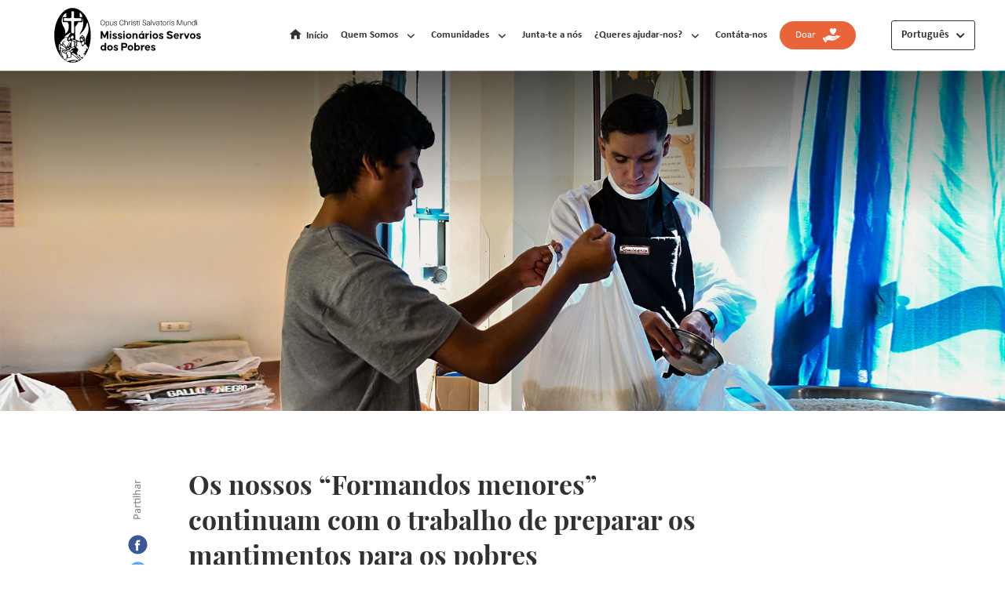

--- FILE ---
content_type: text/html; charset=UTF-8
request_url: https://www.msptm.com/pt/comunidade/noticias-1/os-nossos-formandos-menores-continuam-com-o-trabalho-de-preparar-os-mantimentos-para-os-pobres
body_size: 6900
content:
<meta property="og:image" content="https://www.msptm.com/uploads/shares/centropu/esp/notas/2021/Noticias/2.preparacion_de_alimentos/banner.jpg">
<meta property="og:image:type" content="image/jpeg" />
<!--<meta property="og:image:width" content="600"/>-->
<!--<meta property="og:image:height" content="249"/>-->
<!--<meta property="og:title" content="Categoría | Título"/>
<meta property="og:description" content="descripcion"/>-->






<!DOCTYPE html>
<html lang="pt">
<head>
    <meta charset="utf-8">
    <meta name="viewport" content="width=device-width, initial-scale=1, maximum-scale=1, user-scalable=yes">
    <meta name="viewport" content="width=device-width">
    <meta http-equiv="X-UA-Compatible" content="IE=edge" />

    <meta name="csrf-token" content="YcLWE10b7eurU1pjwGcJR4wOrXLZymNjAOSsaDh4">

   <link rel="canonical" />
        <title>  </title>
        <META NAME="Description" CONTENT="">

        <meta property="og:url" content="https://www.msptm.com/pt/comunidade/noticias-1/os-nossos-formandos-menores-continuam-com-o-trabalho-de-preparar-os-mantimentos-para-os-pobres" />

        <meta property="og:type" content="website" />
        
        
        

    <!-- inicio favicon  iphone retina, ipad, iphone en orden-->
    <link rel="icon" type="image/png" href="/static/img/favicon/256.png?v=1.1"/>
    <link rel="apple-touch-icon-precomposed" sizes="114x114" href="/static/img/favicon/114.png?v=1.1">
    <link rel="apple-touch-icon-precomposed" sizes="72x72" href="/static/img/favicon/72.png?v=1.1">
    <link rel="apple-touch-icon-precomposed" href="/static/img/favicon/57.png?v=1.1">
    <!-- end favicon -->

    <link rel="stylesheet" href="/static/js/owl-carousel/owl.carousel.css">
<link rel="stylesheet" href="/static/js/boxlight/boxlight.css">


<!-- Google Tag Manager -->
<script>(function(w,d,s,l,i){w[l]=w[l]||[];w[l].push({'gtm.start':
new Date().getTime(),event:'gtm.js'});var f=d.getElementsByTagName(s)[0],
j=d.createElement(s),dl=l!='dataLayer'?'&l='+l:'';j.async=true;j.src=
'https://www.googletagmanager.com/gtm.js?id='+i+dl;f.parentNode.insertBefore(j,f);
})(window,document,'script','dataLayer','GTM-TLX446J2');</script>
<!-- End Google Tag Manager -->

    <!--<link rel="preload" type="text/css" href="/static/css/fonts.css?v=2.2.5" as="style"/>
    <link rel="preload" type="text/css" href="/static/css/icons.css?v=1.2.5" as="style"/>
    <link rel="preload" type="text/css" href="/static/css/styles.css?v=7.2.5" as="style"/>-->


    <link rel="stylesheet" type="text/css" href="/static/css/fonts.css?v=2.2.7"/>
    <link rel="stylesheet" type="text/css" href="/static/css/icons.css?v=1.2.7"/>
    <link rel="stylesheet" type="text/css" href="/static/css/styles.css?v=7.2.7"/>
</head>

<body class=" noticia-css
">
<!-- Google Tag Manager (noscript) -->
<noscript><iframe src="https://www.googletagmanager.com/ns.html?id=GTM-TLX446J2"
height="0" width="0" style="display:none;visibility:hidden"></iframe></noscript>
<!-- End Google Tag Manager (noscript) -->

<!-- html solo para el menu responsive -->
<div  class="menu-mobile-open icon-menu"></div>
<div class="menu-mobile-close icon-close"></div>
<div class="menu-overlay"></div>
<div class="overlayPopup"></div>
<!-- html solo para el menu responsive -->

<div class="cnt-wrapper">
    <div class="wrapper">
        <!-- HEADER START -->
        <header class="header">
   <div class="wancho header-ctn">
       <a href="https://www.msptm.com/pt" class="header-logo">
           <img src="/uploads/shares/centropu/port/LOGOTIPO_PORTUGUES-01-01.svg" alt="" width="280" height="70">
       </a>
       <nav class="menu">
           <div class="menu-wrap">
               <ul class="menu-list"> <!-- "menu-list" es usado para el menu responsive -->
                   <li class="menu-item"><a href="https://www.msptm.com/pt" class="menu-link icon-home-24px active">Início</a></li>
                                           <li class="menu-item mini ">
                            <a class="menu-link">Quem Somos</a>
                            <div class="h-mini" style="display: none">
                                <div class="h-miniBefore"></div>
                                <ul>
                                                                            <li data-id="1" class="active"><a href="https://www.msptm.com/pt/historia">História dos MSP</a></li>
                                                                                                                <li data-id="2" class=""><a href="https://www.msptm.com/pt/fundador">Fundador</a></li>
                                                                                                                <li data-id="3" class=""><a href="https://www.msptm.com/pt/carisma">Carisma</a></li>
                                                                        
                                </ul>
                                <div class="h-info">
                                                                            <a href="https://www.msptm.com/pt/historia" class="h-item active" data-id="1">
                                            <div class="h-item-bg">
                                                <div >
                                                    <picture>
                                                        <source media="(max-width:600px)" srcset="/uploads/shares/es/historia/menu-historia3.jpg">
                                                        <img src="/uploads/shares/es/historia/menu-historia3.jpg" alt="">
                                                    </picture>
                                                </div>
                                        </div>
                                            <div class="h-item-text">
                                                <h4 class="h-title">História dos MSP</h4>
                                                <div class="gParrafo">
                                                    <p>Fundados em 1986 pelo P. Giovanni Salerno, est&atilde;o hoje presentes em varios pa&iacute;ses ao servi&ccedil;o dos mais pobres.</p>
                                                </div>
                                            </div>
                                        </a>
                                    
                                                                            <a href="https://www.msptm.com/pt/fundador" class="h-item" data-id="2">
                                            <div class="h-item-bg">
                                                <div>
                                                    <picture>
                                                        <source media="(max-width:600px)" srcset="/uploads/shares/fundador/Submen__1.jpg">
                                                        <img src="/uploads/shares/fundador/Submen__1.jpg" alt="">
                                                    </picture>
                                                </div>
                                            </div>
                                            <div class="h-item-text">
                                                <h4 class="h-title">Fundador</h4>
                                                <div class="gParrafo">
                                                    <p style="text-align:justify">Mission&aacute;rio e m&eacute;dico que se dedicou a ver o rosto de Cristo nos mais pobres</p>
                                                </div>
                                            </div>
                                        </a>
                                    
                                                                            <a href="https://www.msptm.com/pt/carisma" class="h-item" data-id="3">
                                            <div class="h-item-bg">
                                                <div>
                                                    <picture>
                                                        <source media="(max-width:600px)" srcset="/uploads/shares/es/carisma/Menu_carisma.jpg">
                                                        <img src="/uploads/shares/es/carisma/Menu_carisma.jpg" alt="">
                                                    </picture>
                                                </div>
                                            </div>
                                            <div class="h-item-text">
                                                <h4 class="h-title">Carisma</h4>
                                                <div class="gParrafo">
                                                    <p>Os Mission&aacute;rios Servos dos Pobres nasceram para levar a efeito os desejos do Santo Padre para os mais pobres.</p>
                                                </div>
                                            </div>
                                        </a>
                                    
                                    
                                </div>
                            </div>
                        </li>
                                                               <li class="menu-item mini comunidades ">
                            <a href="https://www.msptm.com/pt/comunidades" class="menu-link">Comunidades</a>
                            <div class="h-mini" style="display: none">
                                <div class="h-miniBefore"></div>
                                <ul>
                                                                            <li data-id="1" class=" active "><a href="https://www.msptm.com/pt/comunidad/padres-e-irmaos">Padres e Irmãos</a></li>
                                                                            <li data-id="2" class=""><a href="https://www.msptm.com/pt/comunidad/irmas">Irmãs</a></li>
                                                                            <li data-id="3" class=""><a href="https://www.msptm.com/pt/comunidad/casais-missionarios">Casais missionários</a></li>
                                                                    </ul>
                                <div class="h-info">
                                                                            <a href="https://www.msptm.com/pt/comunidad/padres-e-irmaos" class="h-item  active " data-id="1">
                                            <div class="h-item-bg">
                                                <div>
                                                    <picture>
                                                        <source media="(max-width:600px)" srcset="/uploads/shares/es/comunidades/padres-hermanos/1__Padres_y_Hermanos.jpg">
                                                        <img src="/uploads/shares/es/comunidades/padres-hermanos/1__Padres_y_Hermanos.jpg" alt="">
                                                    </picture>
                                                </div>
                                            </div>
                                            <div class="h-item-text">
                                                <h4 class="h-title">Padres e Irmãos</h4>
                                                <div class="gParrafo">
                                                    <p>Comunidade religiosa constitu&iacute;da por Sacerdotes e Irm&atilde;os (e Contemplativos) que com toda a sua alma servem a Deus.</p>
                                                </div>
                                            </div>
                                        </a>
                                                                            <a href="https://www.msptm.com/pt/comunidad/irmas" class="h-item " data-id="2">
                                            <div class="h-item-bg">
                                                <div>
                                                    <picture>
                                                        <source media="(max-width:600px)" srcset="/uploads/shares/es/comunidades/hermanas/menu_-Hermanas.jpg">
                                                        <img src="/uploads/shares/es/comunidades/hermanas/menu_-Hermanas.jpg" alt="">
                                                    </picture>
                                                </div>
                                            </div>
                                            <div class="h-item-text">
                                                <h4 class="h-title">Irmãs</h4>
                                                <div class="gParrafo">
                                                    <p>Religiosas consagradas ao servi&ccedil;o dos muitos pobres e crian&ccedil;as que s&atilde;o abandonados por todos.</p>
                                                </div>
                                            </div>
                                        </a>
                                                                            <a href="https://www.msptm.com/pt/comunidad/casais-missionarios" class="h-item " data-id="3">
                                            <div class="h-item-bg">
                                                <div>
                                                    <picture>
                                                        <source media="(max-width:600px)" srcset="/uploads/shares/es/comunidades/matrimonios/3__Matrimonios_misioneros.jpg">
                                                        <img src="/uploads/shares/es/comunidades/matrimonios/3__Matrimonios_misioneros.jpg" alt="">
                                                    </picture>
                                                </div>
                                            </div>
                                            <div class="h-item-text">
                                                <h4 class="h-title">Casais missionários</h4>
                                                <div class="gParrafo">
                                                    <p>Casais que se entregam ao servi&ccedil;o dos mais pobres nos quais reconhecem o Rosto de Cristo.</p>
                                                </div>
                                            </div>
                                        </a>
                                                                    </div>
                            </div>
                        </li>
                                                           <li class="menu-item clickRespon "><a href="https://www.msptm.com/pt/participar" class="menu-link">Junta-te a nós</a></li>
                                                          <li class="menu-item clickRespon hidden "><a href="https://www.msptm.com/pt/publicacoes" class="menu-link">As nossas publicações</a></li>
                                                               <li class="menu-item mini apoyo ">
                            <a class="menu-link">¿Queres ajudar-nos?</a>
                            <div class="h-mini" style="display: none">
                                <div class="h-miniBefore"></div>
                                <ul>
                                                                            <li data-id="1" class="active"><a href="https://www.msptm.com/pt/materialmente">Materialmente</a></li>
                                                                                                                <li data-id="2" class=""><a href="https://www.msptm.com/pt/espiritualmente">Espiritualmente</a></li>
                                                                    </ul>
                                <div class="h-info">
                                                                            <a href="https://www.msptm.com/pt/materialmente" class="h-item active" data-id="1">
                                            <div class="h-item-bg">
                                                <div>
                                                    <picture>
                                                        <source media="(max-width:600px)" srcset="/uploads/shares/es/materialmente/menuDSC_1972b.jpg">
                                                        <img src="/uploads/shares/es/materialmente/menuDSC_1972b.jpg"alt="">
                                                    </picture>
                                                </div>
                                            </div>
                                            <div class="h-item-text">
                                                <h4 class="h-title">Materialmente</h4>
                                                <div class="gParrafo">
                                                    <p>&ldquo;Quem d&aacute; ao pobre, empresta a Deus&quot; (Pr 19, 17). Com a tua colabora&ccedil;&atilde;o chegar&aacute; a nossas casas o p&atilde;o de cada dia.</p>
                                                </div>
                                            </div>
                                        </a>
                                                                                                                <a href="https://www.msptm.com/pt/espiritualmente" class="h-item" data-id="2">
                                            <div class="h-item-bg">
                                                <div>
                                                    <picture>
                                                        <source media="(max-width:600px)" srcset="/uploads/shares/es/espiritualmente/Oracion.jpg">
                                                        <img src="/uploads/shares/es/espiritualmente/Oracion.jpg"alt="">
                                                    </picture>
                                                </div>
                                            </div>
                                            <div class="h-item-text">
                                                <h4 class="h-title">Espiritualmente</h4>
                                                <div class="gParrafo">
                                                    <p>Se aos pobres damos &uacute;nicamente o p&atilde;o material torn&aacute;-los-emos cada vez mais pobres, por isso o principal deve ser Cristo.</p>
                                                </div>
                                            </div>
                                        </a>
                                                                    </div>
                            </div>
                        </li>
                                                           <li class="menu-item clickRespon  "><a href="https://www.msptm.com/pt/contacto" class="menu-link">Contáta-nos</a></li>
                   
                                        <li class="menu-item buttonDona">
                        <a href="https://www.msptm.com/pt/materialmente" target="_blank" class="menu-link gButton orange" style="color: white;">
                        Doar &nbsp;&nbsp;<img src="/static/img/ico-heart.svg"></a>
                    </li>
                    
                   
                   <li class="menu-item enlaces">
                       <span class="menu-link">Links úteis</span>
                       <ul>
                                                            <li><a href="https://www.msptm.com/pt/publicacoes">As nossas publicações</a></li>
                                                                                        <li><a href="https://www.msptm.com/pt/eventos">Eventos</a></li>
                                                                                        <li><a href="https://www.msptm.com/pt/participar">Junta-te a nós</a></li>
                                                                                        <li><a href="https://www.msptm.com/pt/contacto">Contáta-nos</a></li>
                                                                                        <li><a href="https://www.msptm.com/pt/testemunhos"> Testemunhos </a></li>  
                                              
                                                            <li><a href="https://www.msptm.com/pt/notas" >Artigos e Notícias</a></li>   
                                 
                       </ul>
                    </li>
               </ul>
           </div>
           <div class="idiomaCtn">
                <a href="https://www.msptm.com/pt" class="idiomaToggle">Português</a>
                <ul class="idiomaList" style="display: none">
                                            <li><a href="https://www.msptm.com/es">Espanhol</a></li>
                                                                <li><a href="https://www.msptm.com/en">Inglês</a></li>
                                                                <li><a href="https://www.msptm.com/de">Alemão</a></li>
                                                                <li><a href="https://www.msptm.com/fr">Francês</a></li>
                                                                <li><a href="https://www.msptm.com/it">Italiano</a></li>
                                                                <li><a href="https://www.msptm.com/nl">Holandês</a></li>
                                                                <li><a href="https://www.msptm.com/pl">Polaco</a></li>
                                                                <li><a href="https://www.msptm.com/pt">Português</a></li>
                                                                <li><a href="https://www.msptm.com/hu">Hungaro</a></li>
                                    </ul>
           </div>
       </nav>
   </div>
</header>



































        <!-- HEADER END -->

        <!-- CONTENT START -->
        <section class="b27">
	<div class="b27Banner" alt="" style="background-image:url('/uploads/shares/centropu/esp/notas/2021/Noticias/2.preparacion_de_alimentos/banner.jpg')"></div>
	<div class="wancho">
		<div class="b27Info">
			<div class="b27Share">
				<div class="redes active">
					<a href="http://twitter.com/share?url=https://www.msptm.com/pt/comunidade/noticias-1/os-nossos-formandos-menores-continuam-com-o-trabalho-de-preparar-os-mantimentos-para-os-pobres&text=Os nossos “Formandos menores” continuam com o trabalho de preparar os mantimentos para os pobres" target="_blank" class="icon-Path-2 modalRedes twitter"></a>
					<a href="http://www.facebook.com/sharer.php?u=https://www.msptm.com/pt/comunidade/noticias-1/os-nossos-formandos-menores-continuam-com-o-trabalho-de-preparar-os-mantimentos-para-os-pobres&t=Os nossos “Formandos menores” continuam com o trabalho de preparar os mantimentos para os pobres" target="_blank" class="icon-Path-5 modalRedes facebook"></a>
				</div>
				<h2>Partilhar</h2>
			</div>
			<h2 class="gTitle">Os nossos “Formandos menores” continuam com o trabalho de preparar os mantimentos para os pobres</h2>
			<div class="gParrafo fecha">
				<p>MAI 21, 2021</p>
			</div>
			<div class="gParrafo">
				<p style="text-align: justify;">Como muitos de voc&ecirc;s sabem, os Mission&aacute;rios Servos dos Pobres, tem na cidade de Andahuaylillas um &ldquo;Centro Vocacional&rdquo;, onde crian&ccedil;as desde os 12 anos v&atilde;o descobrindo a sua voca&ccedil;&atilde;o e o chamamento que Deus lhes faz a uma vida de entrega plena.</p><p style="text-align: justify;">Como parte do seu labor (estudar, rezar e brincar, de forma saud&aacute;vel) os meninos comprometeram-se durante esta pandemia a trabalhar na prepara&ccedil;&atilde;o dos diversos mantimentos que est&atilde;o a ser repartidos pelas muitas fam&iacute;lias pobres da cidade de Cuzco-Peru.&nbsp; Durante este m&ecirc;s, os meninos come&ccedil;aram a trabalhar no m&ecirc;s de maio e tamb&eacute;m trabalharam na segunda quinzena do mesmo m&ecirc;s.</p>
			</div>

			<div class="b27Video">
		        <picture>
		            <source media="(max-width:600px)" srcset="/uploads/shares/centropu/esp/notas/2021/Noticias/2.preparacion_de_alimentos/foto_video.jpg">
		            <img src="/uploads/shares/centropu/esp/notas/2021/Noticias/2.preparacion_de_alimentos/foto_video.jpg" alt="" alt="">
		        </picture>
							</div>



			<div class="gParrafo">
				<p style="text-align: justify;">A maioria destas fam&iacute;lias pertence a algum dos nossos col&eacute;gios, pelo que sabemos bem que a sua situa&ccedil;&atilde;o econ&oacute;mica n&atilde;o &eacute; nada f&aacute;cil.</p>
				<p style="text-align: justify;">Obrigado a todos pelas vossas ora&ccedil;&otilde;es e por todas as ajudas. Que Deus multiplique a vossa generosidade. E que a nossa M&atilde;e, a Virgem Maria reine no meio das vossas fam&iacute;lias.</p>
			</div>
			
			

							<div class="b27Slide">
										<div class="b27Item">
				        <picture>
				            <source media="(max-width:600px)" srcset="/uploads/shares/centropu/esp/notas/2021/Noticias/2.preparacion_de_alimentos/galeria_1.jpg">
				            <img src="/uploads/shares/centropu/esp/notas/2021/Noticias/2.preparacion_de_alimentos/galeria_1.jpg" alt="" >
				        </picture>
					</div>
										<div class="b27Item">
				        <picture>
				            <source media="(max-width:600px)" srcset="/uploads/shares/centropu/esp/notas/2021/Noticias/2.preparacion_de_alimentos/galeria_2.jpg">
				            <img src="/uploads/shares/centropu/esp/notas/2021/Noticias/2.preparacion_de_alimentos/galeria_2.jpg" alt="" >
				        </picture>
					</div>
									</div>
					</div>
	</div>
</section>
<section class="b28">
	<div class="wancho">
		<h2 class="gTitle">Toma conhecimento do último</h2>
		<div class="b24Wrap">
						<div class="b24Item">
				<a href="https://www.msptm.com/pt/comunidade/noticias-1/semana-missionaria-nas-aldeias" class="b24Fondo" style="background-image: url('/uploads/shares/centropu/esp/notas/2026/Misión Diciembre 2025/Banner.jpg" class="b24Fondo">
					<!-- <div style="background-image: url('/uploads/shares/centropu/esp/notas/2026/Misión Diciembre 2025/Banner.jpg')"></div> -->
			        <picture>
			            <source media="(max-width:600px)" srcset="/uploads/shares/centropu/esp/notas/2026/Misión Diciembre 2025/Banner.jpg">
			            <img src="/uploads/shares/centropu/esp/notas/2026/Misión Diciembre 2025/Banner.jpg" alt="" >
			        </picture>
				</a>
				<div class="gInfo">
					<div class="redesContent">
						<a href="#" class="clickRed icon-share-24px"></a>
						<div class="redes">
							<a href="http://www.facebook.com/sharer.php?u=https://www.msptm.com/pt/notas/noticias-1/semana-missionaria-nas-aldeias&t=Semana Missionária nas Aldeias" target="_blank" class="icon-Path-5 modalRedes"></a>
							<a href="http://twitter.com/share?url=https://www.msptm.com/pt/notas/noticias-1/semana-missionaria-nas-aldeias&text=Semana Missionária nas Aldeias" target="_blank" class="icon-Path-2 modalRedes"></a>
						</div>
					</div>
					<a href="https://www.msptm.com/pt/comunidade/noticias-1/semana-missionaria-nas-aldeias" class="gParrafo">JAN 5, 2026</a>
					<a href="https://www.msptm.com/pt/comunidade/noticias-1/semana-missionaria-nas-aldeias" class="gNameItem">Semana Missionária nas Aldeias</a>
					<a href="https://www.msptm.com/pt/comunidade/noticias-1/semana-missionaria-nas-aldeias" class="gParrafo black">Veja nota</a>
				</div>
			</div>
						<div class="b24Item">
				<a href="https://www.msptm.com/pt/comunidade/noticias-1/uma-jornada-de-preparacao-para-o-natal-em-nossa-comunidade" class="b24Fondo" style="background-image: url('/uploads/shares/centropu/esp/notas/2025/Navidad Diciembre/Banner.jpg" class="b24Fondo">
					<!-- <div style="background-image: url('/uploads/shares/centropu/esp/notas/2025/Navidad Diciembre/Banner.jpg')"></div> -->
			        <picture>
			            <source media="(max-width:600px)" srcset="/uploads/shares/centropu/esp/notas/2025/Navidad Diciembre/Banner.jpg">
			            <img src="/uploads/shares/centropu/esp/notas/2025/Navidad Diciembre/Banner.jpg" alt="" >
			        </picture>
				</a>
				<div class="gInfo">
					<div class="redesContent">
						<a href="#" class="clickRed icon-share-24px"></a>
						<div class="redes">
							<a href="http://www.facebook.com/sharer.php?u=https://www.msptm.com/pt/notas/noticias-1/uma-jornada-de-preparacao-para-o-natal-em-nossa-comunidade&t=Uma Jornada de Preparação para o Natal em Nossa Comunidade" target="_blank" class="icon-Path-5 modalRedes"></a>
							<a href="http://twitter.com/share?url=https://www.msptm.com/pt/notas/noticias-1/uma-jornada-de-preparacao-para-o-natal-em-nossa-comunidade&text=Uma Jornada de Preparação para o Natal em Nossa Comunidade" target="_blank" class="icon-Path-2 modalRedes"></a>
						</div>
					</div>
					<a href="https://www.msptm.com/pt/comunidade/noticias-1/uma-jornada-de-preparacao-para-o-natal-em-nossa-comunidade" class="gParrafo">DEZ 31, 2025</a>
					<a href="https://www.msptm.com/pt/comunidade/noticias-1/uma-jornada-de-preparacao-para-o-natal-em-nossa-comunidade" class="gNameItem">Uma Jornada de Preparação para o Natal em Nossa Comunidade</a>
					<a href="https://www.msptm.com/pt/comunidade/noticias-1/uma-jornada-de-preparacao-para-o-natal-em-nossa-comunidade" class="gParrafo black">Veja nota</a>
				</div>
			</div>
						<div class="b24Item">
				<a href="https://www.msptm.com/pt/comunidade/noticias-1/cerimonia-de-encerramento-do-ano-letivo-na-escola-santos-francisco-y-jacinta-marto" class="b24Fondo" style="background-image: url('/uploads/shares/centropu/esp/notas/2025/Clausura F.J.M/Banner.jpg" class="b24Fondo">
					<!-- <div style="background-image: url('/uploads/shares/centropu/esp/notas/2025/Clausura F.J.M/Banner.jpg')"></div> -->
			        <picture>
			            <source media="(max-width:600px)" srcset="/uploads/shares/centropu/esp/notas/2025/Clausura F.J.M/Banner.jpg">
			            <img src="/uploads/shares/centropu/esp/notas/2025/Clausura F.J.M/Banner.jpg" alt="" >
			        </picture>
				</a>
				<div class="gInfo">
					<div class="redesContent">
						<a href="#" class="clickRed icon-share-24px"></a>
						<div class="redes">
							<a href="http://www.facebook.com/sharer.php?u=https://www.msptm.com/pt/notas/noticias-1/cerimonia-de-encerramento-do-ano-letivo-na-escola-santos-francisco-y-jacinta-marto&t=Cerimônia de Encerramento do Ano Letivo na Escola Santos Francisco y Jacinta Marto" target="_blank" class="icon-Path-5 modalRedes"></a>
							<a href="http://twitter.com/share?url=https://www.msptm.com/pt/notas/noticias-1/cerimonia-de-encerramento-do-ano-letivo-na-escola-santos-francisco-y-jacinta-marto&text=Cerimônia de Encerramento do Ano Letivo na Escola Santos Francisco y Jacinta Marto" target="_blank" class="icon-Path-2 modalRedes"></a>
						</div>
					</div>
					<a href="https://www.msptm.com/pt/comunidade/noticias-1/cerimonia-de-encerramento-do-ano-letivo-na-escola-santos-francisco-y-jacinta-marto" class="gParrafo">DEZ 29, 2025</a>
					<a href="https://www.msptm.com/pt/comunidade/noticias-1/cerimonia-de-encerramento-do-ano-letivo-na-escola-santos-francisco-y-jacinta-marto" class="gNameItem">Cerimônia de Encerramento do Ano Letivo na Escola Santos Francisco y Jacinta Marto</a>
					<a href="https://www.msptm.com/pt/comunidade/noticias-1/cerimonia-de-encerramento-do-ano-letivo-na-escola-santos-francisco-y-jacinta-marto" class="gParrafo black">Veja nota</a>
				</div>
			</div>
						<div class="b24Item">
				<a href="https://www.msptm.com/pt/comunidade/noticias-1/acao-pastoral-em-comunidades-rurais-de-tamburco" class="b24Fondo" style="background-image: url('/uploads/shares/centropu/esp/notas/2025/P. Mathias DIC/Banner.jpg" class="b24Fondo">
					<!-- <div style="background-image: url('/uploads/shares/centropu/esp/notas/2025/P. Mathias DIC/Banner.jpg')"></div> -->
			        <picture>
			            <source media="(max-width:600px)" srcset="/uploads/shares/centropu/esp/notas/2025/P. Mathias DIC/Banner.jpg">
			            <img src="/uploads/shares/centropu/esp/notas/2025/P. Mathias DIC/Banner.jpg" alt="" >
			        </picture>
				</a>
				<div class="gInfo">
					<div class="redesContent">
						<a href="#" class="clickRed icon-share-24px"></a>
						<div class="redes">
							<a href="http://www.facebook.com/sharer.php?u=https://www.msptm.com/pt/notas/noticias-1/acao-pastoral-em-comunidades-rurais-de-tamburco&t=Ação Pastoral em Comunidades Rurais de Tamburco" target="_blank" class="icon-Path-5 modalRedes"></a>
							<a href="http://twitter.com/share?url=https://www.msptm.com/pt/notas/noticias-1/acao-pastoral-em-comunidades-rurais-de-tamburco&text=Ação Pastoral em Comunidades Rurais de Tamburco" target="_blank" class="icon-Path-2 modalRedes"></a>
						</div>
					</div>
					<a href="https://www.msptm.com/pt/comunidade/noticias-1/acao-pastoral-em-comunidades-rurais-de-tamburco" class="gParrafo">DEZ 22, 2025</a>
					<a href="https://www.msptm.com/pt/comunidade/noticias-1/acao-pastoral-em-comunidades-rurais-de-tamburco" class="gNameItem">Ação Pastoral em Comunidades Rurais de Tamburco</a>
					<a href="https://www.msptm.com/pt/comunidade/noticias-1/acao-pastoral-em-comunidades-rurais-de-tamburco" class="gParrafo black">Veja nota</a>
				</div>
			</div>
						<div class="b24Item">
				<a href="https://www.msptm.com/pt/comunidade/noticias-1/peregrinacao-ao-santuario-do-senhor-de-locumba" class="b24Fondo" style="background-image: url('/uploads/shares/centropu/esp/notas/2025/Señor de Locumba/Banner.jpg" class="b24Fondo">
					<!-- <div style="background-image: url('/uploads/shares/centropu/esp/notas/2025/Señor de Locumba/Banner.jpg')"></div> -->
			        <picture>
			            <source media="(max-width:600px)" srcset="/uploads/shares/centropu/esp/notas/2025/Señor de Locumba/Banner.jpg">
			            <img src="/uploads/shares/centropu/esp/notas/2025/Señor de Locumba/Banner.jpg" alt="" >
			        </picture>
				</a>
				<div class="gInfo">
					<div class="redesContent">
						<a href="#" class="clickRed icon-share-24px"></a>
						<div class="redes">
							<a href="http://www.facebook.com/sharer.php?u=https://www.msptm.com/pt/notas/noticias-1/peregrinacao-ao-santuario-do-senhor-de-locumba&t=Peregrinação ao Santuário do Senhor de Locumba" target="_blank" class="icon-Path-5 modalRedes"></a>
							<a href="http://twitter.com/share?url=https://www.msptm.com/pt/notas/noticias-1/peregrinacao-ao-santuario-do-senhor-de-locumba&text=Peregrinação ao Santuário do Senhor de Locumba" target="_blank" class="icon-Path-2 modalRedes"></a>
						</div>
					</div>
					<a href="https://www.msptm.com/pt/comunidade/noticias-1/peregrinacao-ao-santuario-do-senhor-de-locumba" class="gParrafo">DEZ 4, 2025</a>
					<a href="https://www.msptm.com/pt/comunidade/noticias-1/peregrinacao-ao-santuario-do-senhor-de-locumba" class="gNameItem">Peregrinação ao Santuário do Senhor de Locumba</a>
					<a href="https://www.msptm.com/pt/comunidade/noticias-1/peregrinacao-ao-santuario-do-senhor-de-locumba" class="gParrafo black">Veja nota</a>
				</div>
			</div>
					</div>
	</div>
</section>
        <!-- CONTENT END -->
    </div>
</div>

<!-- FOOTER START -->
<footer>
    <!-- creditos -->
    <div class="wancho">
        <div class="fTop">
            <figure><img src="/uploads/shares/centropu/port/LOGOTIPO_PORTUGUES-01-01.svg" alt="" width="306"></figure>
            <div class="fListas">
                <div class="fList">
                    <h4 class="f-title">Comunidade</h4>
                    <ul>
                                                    <li><a href="https://www.msptm.com/pt/historia"><h4>História dos MSP</h4></a></li>
                                                                            <li><a href="https://www.msptm.com/pt/carisma"><h4>Carisma</h4></a></li>
                                                                                                            <li><a href="https://www.msptm.com/pt/comunidad/padres-e-irmaos"><h4>Padres e Irmãos</h4></a></li>
                                                            <li><a href="https://www.msptm.com/pt/comunidad/irmas"><h4>Irmãs</h4></a></li>
                                                            <li><a href="https://www.msptm.com/pt/comunidad/casais-missionarios"><h4>Casais missionários</h4></a></li>
                                                                        </ul>
                </div>
                <div class="fList">
                    <h4 class="f-title">Links úteis</h4>
                    <ul>
                                                    <li><a href="https://www.msptm.com/pt/publicacoes">As nossas publicações</a></li>
                                                                            <li><a href="https://www.msptm.com/pt/eventos">Eventos</a></li>
                                                                            <li><a href="https://www.msptm.com/pt/participar">Junta-te a nós</a></li>
                                                                            <li><a href="https://www.msptm.com/pt/contacto">Contáta-nos</a></li>
                                                                            <li><a href="https://www.msptm.com/pt/testemunhos"> Testemunhos </a></li>
                                                                            <li><a href="https://www.msptm.com/pt/notas" >Artigos e Notícias</a></li>
                                                
                    </ul>
                </div>
                <div class="fList">
                    <h4 class="f-title">¿Queres ajudar-nos?</h4>
                    <ul>
                                                    <li><a href="https://www.msptm.com/pt/materialmente"><h5>Materialmente</h5></a></li>
                                                                            <li><a href="https://www.msptm.com/pt/espiritualmente"><h5>Espiritualmente</h5></a></li>
                                            </ul>
                </div>
            </div>
            <div class="fRedes">
                <h5 class="f-title">Mantém-te a par:</h5>
                <div class="fLinks">
                                            <a href="https://www.facebook.com/msptm.peru" target="_blank" class="icon-facebook-1"></a>
                                                                <a href="https://www.youtube.com/c/MisionerosSiervosdelosPobres" target="_blank" class="icon-youtube-1"></a>
                                                                                    <a href="https://www.instagram.com/misionerossiervosdelospobres/" target="_blank" class="icon-instagram-logo"></a>
                                    </div>
                <a href="https://www.msptm.com/pt/contacto" class="icon-world dondeEstamos">¿Onde estamos?</a>
            </div>
        </div>
        <div class="fBottom">
            <p>©<span id="id_year"></span> MSPTM. Todos os direitos reservados</p>
            <a href="https://www.msptm.com/pt/politicas" target="_blank">Política de privacidade</a>
            <a class="link-staff" target="_blank" href="http://www.staffcreativa.pe/">Conceção e desenvolvimento por Staff Creativa</a>
        </div>
    </div>
</footer>





















<!-- FOOTER END -->

<!-- contenedor del menu responsive -->
<div class="responsive-tool"></div>
<div class="menu-sidebar" style="display:none;" data-menu="right-in">
    <div class="menu-sidebar-cnt">
        <a href="" class="header-logo">
            <img src="/uploads/shares/centropu/port/LOGOTIPO_PORTUGUES-01-01.svg" alt="" width="280" height="70">
        </a>
        <div class="menu-sidebar-links">
                            <a href="https://www.facebook.com/msptm.peru" target="_blank" class="icon-Path-5 fb"></a>
                                        <a href="https://www.youtube.com/c/MisionerosSiervosdelosPobres" target="_blank" class="icon-youtube-1 yt"></a>
                                                    <a href="https://www.instagram.com/misionerossiervosdelospobres/" target="_blank" class="icon-instagram-logo ig"></a>
                    </div>
    </div>
</div>


<script src="/static/js/jquery-3.2.1.min.js?v=2.1.4" type="text/javascript"></script>


<!-- JSADD START -->
<script type="text/javascript" src="/static/js/owl-carousel/owl.carousel.js"></script>
<script type="text/javascript" src="/static/js/boxlight/boxlight.js"></script>
<script>
	$(function(){

		$('.open-boxlight').boxlight()
		var cantItemb27 = $('.b27Item').length;
		if (cantItemb27 > 1) {
			$('.b27Slide').addClass('owl-carousel')
			$('.b27Slide').owlCarousel({
				loop:true,
				margin:0,
				nav:true,
				autoplayTimeout: 3000,
				animateIn: 'fadeIn',
                animateOut: 'fadeOut',
				responsive:{
					320:{
						items:1
					},
					480:{
						items:1
					},
					640:{
						items:1
					}
				}
			});
		}


		function destroyOw(){
			 $('.b24Wrap').trigger('destroy.owl.carousel');
			 $('.b24Wrap').removeClass('owl-carousel');
		 }

		function sliderOw(){
			$('.b24Wrap').addClass('owl-carousel')
			$('.b24Wrap').owlCarousel({
				loop:false,
				margin:24,
				nav:true,
				autoplayTimeout: 3000,

				responsive:{
					320:{
						items:1,
						stagePadding: 30
					},
					600:{
						items:2
					},
					768:{
						items:2
					},
					1200:{
						items:3
					}
				}
			});
		}
		if (matchMedia) {
			var mq = window.matchMedia("(max-width: 1024px)");
			mq.addListener(WidthChange);
			WidthChange(mq);
		}

		function WidthChange(mq) {

			var cantITems = $('.b24Item').length
			if (mq.matches ) {
				// console.log('menor');
				if (cantITems >= 2) {
					destroyOw()
					sliderOw()
				}else{
					destroyOw()
				}

			}
			else {
				// console.log('mayor');
				if (cantITems > 3) {
					destroyOw()
					sliderOw()
				}else{
					destroyOw()
				}
				
			};
		}

		$('.clickRed').click(function(e){
			e.preventDefault();
			var getClass = $(this).next().hasClass('active')
			if (!getClass) {
				$('.redes').removeClass('active')
				$(this).next().addClass('active')
			}else{
				$('.redes').removeClass('active')
				$(this).next().removeClass('active')
			}
		})
		$('.modalRedes').click(function(e) {
			e.preventDefault();
			window.open($(this).attr('href'), 'fbShareWindow', 'height=450, width=550, top=' + ($(window).height() / 2 - 275) + ', left=' + ($(window).width() / 2 - 225) + ', toolbar=0, location=0, menubar=0, directories=0, scrollbars=0');
			return false;
		});
	})
</script>
<!-- JSADD END -->


<script type="text/javascript">

    //para los formularios
    $.ajaxSetup({
		headers: { 'X-CSRF-Token' : "YcLWE10b7eurU1pjwGcJR4wOrXLZymNjAOSsaDh4" }
	});

    $('link[rel="canonical"]').attr('href', location.protocol + "//" + location.hostname + location.pathname);
   
    

</script>
</body>
</html>


--- FILE ---
content_type: text/css
request_url: https://www.msptm.com/static/css/icons.css?v=1.2.7
body_size: 1815
content:
@font-face{font-family:icomoon;src:url(../fonts/icomoon.eot?c7l5mf);src:url(../fonts/icomoon.eot?#iefixc7l5mf) format('embedded-opentype'),url(../fonts/icomoon.ttf?c7l5mf) format('truetype'),url(../fonts/icomoon.woff?c7l5mf) format('woff'),url(../fonts/icomoon.svg?c7l5mf#icomoon) format('svg');font-weight:400;font-style:normal}[class*=" icon-"],[class^=icon-]{font-family:icomoon;speak:none;font-style:normal;font-weight:400;font-variant:normal;text-transform:none;line-height:1;-webkit-font-smoothing:antialiased;-moz-osx-font-smoothing:grayscale}.icon-Recurso_1:before{content:"\e99c"}.icon-Recurso_2:before{content:"\e99d"}.icon-done-24px:before{content:"\e99a"}.icon-home:before{content:"\e99b"}.icon-argentina .path1:before{content:"\e900";color:#f0f0f0}.icon-argentina .path2:before{content:"\e901";margin-left:-1em;color:#338af3}.icon-argentina .path3:before{content:"\e902";margin-left:-1em;color:#338af3}.icon-argentina .path4:before{content:"\e903";margin-left:-1em;color:#ffda44}.icon-chile .path1:before{content:"\e904";color:#f0f0f0}.icon-chile .path2:before{content:"\e905";margin-left:-1em;color:#d80027}.icon-chile .path3:before{content:"\e906";margin-left:-1em;color:#0052b4}.icon-chile .path4:before{content:"\e907";margin-left:-1em;color:#f0f0f0}.icon-colombia .path1:before{content:"\e908";color:#ffda44}.icon-colombia .path2:before{content:"\e909";margin-left:-1em;color:#d80027}.icon-colombia .path3:before{content:"\e90a";margin-left:-1em;color:#0052b4}.icon-Copia-de-peru .path1:before{content:"\e90b";color:#f0f0f0}.icon-Copia-de-peru .path2:before{content:"\e90c";margin-left:-1em;color:#d80027}.icon-Copia-de-peru .path3:before{content:"\e90d";margin-left:-1em;color:#d80027}.icon-mexico .path1:before{content:"\e90e";color:#f0f0f0}.icon-mexico .path2:before{content:"\e90f";margin-left:-1em;color:#d80027}.icon-mexico .path3:before{content:"\e910";margin-left:-1em;color:#6da544}.icon-mexico .path4:before{content:"\e911";margin-left:-1em;color:#6da544}.icon-mexico .path5:before{content:"\e912";margin-left:-1em;color:#ff9811}.icon-united-states-4 .path1:before{content:"\e913";color:#f0f0f0}.icon-united-states-4 .path2:before{content:"\e914";margin-left:-1em;color:#d80027}.icon-united-states-4 .path3:before{content:"\e915";margin-left:-1em;color:#d80027}.icon-united-states-4 .path4:before{content:"\e916";margin-left:-1em;color:#d80027}.icon-united-states-4 .path5:before{content:"\e917";margin-left:-1em;color:#d80027}.icon-united-states-4 .path6:before{content:"\e918";margin-left:-1em;color:#0052b4}.icon-uniE919:before{content:"\e919";color:#606060}.icon-arrow1:before{content:"\e91a";color:#606060}.icon-brazil-1 .path1:before{content:"\e91b";color:#73af00}.icon-brazil-1 .path2:before{content:"\e91c";margin-left:-1.533203125em;color:#ffe15a}.icon-brazil-1 .path3:before{content:"\e91d";margin-left:-1.533203125em;color:#41479b}.icon-brazil-1 .path4:before{content:"\e91e";margin-left:-1.533203125em;color:#f5f5f5}.icon-brazil-1 .path5:before{content:"\e91f";margin-left:-1.533203125em;color:#f5f5f5}.icon-brazil-1 .path6:before{content:"\e920";margin-left:-1.533203125em;color:#f5f5f5}.icon-brazil-1 .path7:before{content:"\e921";margin-left:-1.533203125em;color:#f5f5f5}.icon-brazil-1 .path8:before{content:"\e922";margin-left:-1.533203125em;color:#f5f5f5}.icon-brazil-1 .path9:before{content:"\e923";margin-left:-1.533203125em;color:#f5f5f5}.icon-brazil-1 .path10:before{content:"\e924";margin-left:-1.533203125em;color:#f5f5f5}.icon-brazil-1 .path11:before{content:"\e925";margin-left:-1.533203125em;color:#f5f5f5}.icon-brazil-1 .path12:before{content:"\e926";margin-left:-1.533203125em;color:#f5f5f5}.icon-brazil-1 .path13:before{content:"\e927";margin-left:-1.533203125em;color:#f5f5f5}.icon-brazil-1 .path14:before{content:"\e928";margin-left:-1.533203125em;color:#f5f5f5}.icon-brazil-1 .path15:before{content:"\e929";margin-left:-1.533203125em;color:#f5f5f5}.icon-calendar_today-24px:before{content:"\e92a"}.icon-campaign-24px:before{content:"\e92b"}.icon-facebook-1:before{content:"\e92c";color:#c45126}.icon-france .path1:before{content:"\e92d";color:#f0f0f0}.icon-france .path2:before{content:"\e92e";margin-left:-1.533203125em;color:#0052b4}.icon-france .path3:before{content:"\e92f";margin-left:-1.533203125em;color:#d80027}.icon-Germany .path1:before{content:"\e930";color:#282828}.icon-Germany .path2:before{content:"\e931";margin-left:-1.533203125em;color:#ffda44}.icon-Germany .path3:before{content:"\e932";margin-left:-1.533203125em;color:#d80027}.icon-get_app-24px:before{content:"\e933";color:#989898}.icon-gps:before{content:"\e934";color:#606060}.icon-Group-2:before{content:"\e935";color:#606060}.icon-Group-5-2:before{content:"\e936";color:#606060}.icon-Group-5:before{content:"\e937";color:#d51e15}.icon-Holland .path1:before{content:"\e938";color:#d80027}.icon-Holland .path2:before{content:"\e939";margin-left:-1.599609375em;color:#e4e3e1}.icon-Holland .path3:before{content:"\e93a";margin-left:-1.599609375em;color:#0052b4}.icon-home-24px:before{content:"\e93b"}.icon-hungary .path1:before{content:"\e93c";color:#d80027}.icon-hungary .path2:before{content:"\e93d";margin-left:-1.533203125em;color:#73af00}.icon-hungary .path3:before{content:"\e93e";margin-left:-1.533203125em;color:#f5f5f5}.icon-instagram-logo:before{content:"\e93f";color:#c45126}.icon-italy .path1:before{content:"\e940";color:#f0f0f0}.icon-italy .path2:before{content:"\e941";margin-left:-1.533203125em;color:#6da544}.icon-italy .path3:before{content:"\e942";margin-left:-1.533203125em;color:#d80027}.icon-language-24px:before{content:"\e943"}.icon-location_on-24px-2:before{content:"\e944"}.icon-menu-24px:before{content:"\e945"}.icon-Path-2:before{content:"\e946";color:#606060}.icon-Path-3:before{content:"\e947";color:#606060}.icon-Path-4-2:before{content:"\e948"}.icon-Path-4:before{content:"\e949"}.icon-Path-5:before{content:"\e94a";color:#606060}.icon-Path:before{content:"\e94b";color:#c45126}.icon-phone-24px:before{content:"\e94c"}.icon-poland .path1:before{content:"\e94d";color:#f0f0f0}.icon-poland .path2:before{content:"\e94e";margin-left:-1.533203125em;color:#d60a2e}.icon-query_builder-24px:before{content:"\e94f"}.icon-share-24px:before{content:"\e950"}.icon-spain-1 .path1:before{content:"\e951";color:#ffda44}.icon-spain-1 .path2:before{content:"\e952";margin-left:-1.533203125em;color:#d80027}.icon-spain-1 .path3:before{content:"\e953";margin-left:-1.533203125em;color:#d80027}.icon-united-kingdom .path1:before{content:"\e954";color:#f0f0f0}.icon-united-kingdom .path2:before{content:"\e955";margin-left:-1.5em;color:#0052b4}.icon-united-kingdom .path3:before{content:"\e956";margin-left:-1.5em;color:#f0f0f0}.icon-united-kingdom .path4:before{content:"\e957";margin-left:-1.5em;color:#0052b4}.icon-united-kingdom .path5:before{content:"\e958";margin-left:-1.5em;color:#f0f0f0}.icon-united-kingdom .path6:before{content:"\e959";margin-left:-1.5em;color:#0052b4}.icon-united-kingdom .path7:before{content:"\e95a";margin-left:-1.5em;color:#0052b4}.icon-united-kingdom .path8:before{content:"\e95b";margin-left:-1.5em;color:#0052b4}.icon-united-kingdom .path9:before{content:"\e95c";margin-left:-1.5em;color:#0052b4}.icon-united-kingdom .path10:before{content:"\e95d";margin-left:-1.5em;color:#0052b4}.icon-united-kingdom .path11:before{content:"\e95e";margin-left:-1.5em;color:#0052b4}.icon-united-kingdom .path12:before{content:"\e95f";margin-left:-1.5em;color:#0052b4}.icon-united-kingdom .path13:before{content:"\e960";margin-left:-1.5em;color:#0052b4}.icon-united-kingdom .path14:before{content:"\e961";margin-left:-1.5em;color:#d80027}.icon-united-kingdom .path15:before{content:"\e962";margin-left:-1.5em;color:#d80027}.icon-united-kingdom .path16:before{content:"\e963";margin-left:-1.5em;color:#d80027}.icon-united-kingdom .path17:before{content:"\e964";margin-left:-1.5em;color:#d80027}.icon-united-kingdom .path18:before{content:"\e965";margin-left:-1.5em;color:#d80027}.icon-united-states-3 .path1:before{content:"\e966";color:#f5f5f5}.icon-united-states-3 .path2:before{content:"\e967";margin-left:-1.533203125em;color:#ff4b55}.icon-united-states-3 .path3:before{content:"\e968";margin-left:-1.533203125em;color:#ff4b55}.icon-united-states-3 .path4:before{content:"\e969";margin-left:-1.533203125em;color:#ff4b55}.icon-united-states-3 .path5:before{content:"\e96a";margin-left:-1.533203125em;color:#ff4b55}.icon-united-states-3 .path6:before{content:"\e96b";margin-left:-1.533203125em;color:#ff4b55}.icon-united-states-3 .path7:before{content:"\e96c";margin-left:-1.533203125em;color:#ff4b55}.icon-united-states-3 .path8:before{content:"\e96d";margin-left:-1.533203125em;color:#ff4b55}.icon-united-states-3 .path9:before{content:"\e96e";margin-left:-1.533203125em;color:#41479b}.icon-united-states-3 .path10:before{content:"\e96f";margin-left:-1.533203125em;color:#f5f5f5}.icon-united-states-3 .path11:before{content:"\e970";margin-left:-1.533203125em;color:#f5f5f5}.icon-united-states-3 .path12:before{content:"\e971";margin-left:-1.533203125em;color:#f5f5f5}.icon-united-states-3 .path13:before{content:"\e972";margin-left:-1.533203125em;color:#f5f5f5}.icon-united-states-3 .path14:before{content:"\e973";margin-left:-1.533203125em;color:#f5f5f5}.icon-united-states-3 .path15:before{content:"\e974";margin-left:-1.533203125em;color:#f5f5f5}.icon-united-states-3 .path16:before{content:"\e975";margin-left:-1.533203125em;color:#f5f5f5}.icon-united-states-3 .path17:before{content:"\e976";margin-left:-1.533203125em;color:#f5f5f5}.icon-united-states-3 .path18:before{content:"\e977";margin-left:-1.533203125em;color:#f5f5f5}.icon-united-states-3 .path19:before{content:"\e978";margin-left:-1.533203125em;color:#f5f5f5}.icon-united-states-3 .path20:before{content:"\e979";margin-left:-1.533203125em;color:#f5f5f5}.icon-united-states-3 .path21:before{content:"\e97a";margin-left:-1.533203125em;color:#f5f5f5}.icon-united-states-3 .path22:before{content:"\e97b";margin-left:-1.533203125em;color:#f5f5f5}.icon-united-states-3 .path23:before{content:"\e97c";margin-left:-1.533203125em;color:#f5f5f5}.icon-united-states-3 .path24:before{content:"\e97d";margin-left:-1.533203125em;color:#f5f5f5}.icon-united-states-3 .path25:before{content:"\e97e";margin-left:-1.533203125em;color:#f5f5f5}.icon-united-states-3 .path26:before{content:"\e97f";margin-left:-1.533203125em;color:#f5f5f5}.icon-united-states-3 .path27:before{content:"\e980";margin-left:-1.533203125em;color:#f5f5f5}.icon-united-states-3 .path28:before{content:"\e981";margin-left:-1.533203125em;color:#f5f5f5}.icon-united-states-3 .path29:before{content:"\e982";margin-left:-1.533203125em;color:#f5f5f5}.icon-united-states-3 .path30:before{content:"\e983";margin-left:-1.533203125em;color:#f5f5f5}.icon-united-states-3 .path31:before{content:"\e984";margin-left:-1.533203125em;color:#f5f5f5}.icon-united-states-3 .path32:before{content:"\e985";margin-left:-1.533203125em;color:#f5f5f5}.icon-united-states-3 .path33:before{content:"\e986";margin-left:-1.533203125em;color:#f5f5f5}.icon-united-states-3 .path34:before{content:"\e987";margin-left:-1.533203125em;color:#f5f5f5}.icon-united-states-3 .path35:before{content:"\e988";margin-left:-1.533203125em;color:#f5f5f5}.icon-united-states-3 .path36:before{content:"\e989";margin-left:-1.533203125em;color:#f5f5f5}.icon-united-states-3 .path37:before{content:"\e98a";margin-left:-1.533203125em;color:#f5f5f5}.icon-united-states-3 .path38:before{content:"\e98b";margin-left:-1.533203125em;color:#f5f5f5}.icon-united-states-3 .path39:before{content:"\e98c";margin-left:-1.533203125em;color:#f5f5f5}.icon-united-states-3 .path40:before{content:"\e98d";margin-left:-1.533203125em;color:#f5f5f5}.icon-united-states-3 .path41:before{content:"\e98e";margin-left:-1.533203125em;color:#f5f5f5}.icon-united-states-3 .path42:before{content:"\e98f";margin-left:-1.533203125em;color:#f5f5f5}.icon-united-states-3 .path43:before{content:"\e990";margin-left:-1.533203125em;color:#f5f5f5}.icon-united-states-3 .path44:before{content:"\e991";margin-left:-1.533203125em;color:#f5f5f5}.icon-united-states-3 .path45:before{content:"\e992";margin-left:-1.533203125em;color:#f5f5f5}.icon-united-states-3 .path46:before{content:"\e993";margin-left:-1.533203125em;color:#f5f5f5}.icon-united-states-3 .path47:before{content:"\e994";margin-left:-1.533203125em;color:#f5f5f5}.icon-united-states-3 .path48:before{content:"\e995";margin-left:-1.533203125em;color:#f5f5f5}.icon-united-states-3 .path49:before{content:"\e996";margin-left:-1.533203125em;color:#f5f5f5}.icon-united-states-3 .path50:before{content:"\e997";margin-left:-1.533203125em;color:#f5f5f5}.icon-world:before{content:"\e998";color:#c45126}.icon-youtube-1:before{content:"\e999";color:#c45126}.icon-envelope:before{content:"\e61d"}.icon-close:before{content:"\e605"}.icon-social-facebook:before{content:"\e603"}.icon-social-twitter:before{content:"\e604"}.icon-menu:before{content:"\e602"}.icon-arrow-right:before{content:"\e606"}.icon-arrow-left:before{content:"\e607"}.icon-arrow-down:before{content:"\e608"}.icon-arrow-up:before{content:"\e609"}.icon-search:before{content:"\e612"}.icon-location:before{content:"\e600"}.icon-phone:before{content:"\e60a";color:#444}.icon-youtube:before{content:"\e601"}

--- FILE ---
content_type: image/svg+xml
request_url: https://www.msptm.com/uploads/shares/centropu/port/LOGOTIPO_PORTUGUES-01-01.svg
body_size: 7693
content:
<?xml version="1.0" encoding="utf-8"?>
<!-- Generator: Adobe Illustrator 24.0.0, SVG Export Plug-In . SVG Version: 6.00 Build 0)  -->
<svg version="1.1" xmlns="http://www.w3.org/2000/svg" xmlns:xlink="http://www.w3.org/1999/xlink" x="0px" y="0px"
	 viewBox="0 0 900 288" style="enable-background:new 0 0 900 288;" xml:space="preserve">
<style type="text/css">
	.st0{fill:#FFFFFF;}
</style>
<g id="PORTUGUÉS">
</g>
<g id="ISO">
	<g>
		<g>
			<g>
				<path class="st0" d="M245.7,122.3h8l11.9,23.7l11.9-23.7h8v39.9h-8v-23.9l-9.2,19.3h-5.5l-9.3-19.4v24h-7.9V122.3z"/>
				<path class="st0" d="M292.3,125.5c0-2.6,2.2-4.1,4.2-4.1c2,0,4.2,1.4,4.2,4.1c0,2.7-2.2,4.3-4.2,4.3
					C294.5,129.8,292.3,128.2,292.3,125.5z M292.7,134h7.7l-0.1,28.3h-7.7V134z"/>
				<path class="st0" d="M305.9,156.3l5.2-3.5c0.7,1.6,4,4.2,7.6,4.2c2.6,0,4.1-0.8,4.1-2.6c0-2.3-3.6-2.9-5.8-3.6
					c-2.2-0.7-9.8-2.5-9.8-8.7c0-6,5.3-8.6,11.4-8.6c6.1,0,10.3,2.9,11.7,6l-5,3.2c-0.9-1.4-3.9-3.3-6.9-3.3c-2.5,0-3.6,1-3.6,2.4
					c0,2.3,3.5,2.9,5.7,3.6c2.2,0.7,9.9,2.7,9.9,8.8c0,6-4.4,9.1-11.7,9.1C311.6,163.1,307.3,159.7,305.9,156.3z"/>
				<path class="st0" d="M333.6,156.3l5.2-3.5c0.7,1.6,4,4.2,7.6,4.2c2.6,0,4.1-0.8,4.1-2.6c0-2.3-3.6-2.9-5.8-3.6s-9.8-2.5-9.8-8.7
					c0-6,5.3-8.6,11.4-8.6c6.1,0,10.3,2.9,11.7,6l-5,3.2c-0.9-1.4-3.9-3.3-6.9-3.3c-2.5,0-3.6,1-3.6,2.4c0,2.3,3.5,2.9,5.7,3.6
					c2.2,0.7,9.9,2.7,9.9,8.8c0,6-4.4,9.1-11.7,9.1C339.3,163.1,335,159.7,333.6,156.3z"/>
				<path class="st0" d="M363,125.5c0-2.6,2.1-4.1,4.2-4.1c2,0,4.2,1.4,4.2,4.1c0,2.7-2.2,4.3-4.2,4.3
					C365.1,129.8,363,128.2,363,125.5z M363.3,134h7.7l-0.1,28.3h-7.7V134z"/>
				<path class="st0" d="M377.2,148.1c0-8.5,6-14.7,14.6-14.7c8.6,0,14.6,6.1,14.6,14.7c0,8.4-6,14.7-14.6,14.7
					C383.2,162.9,377.2,156.5,377.2,148.1z M398.7,148.1c0-4.2-2.8-7.4-7-7.4c-4.2,0-7,3.1-7,7.4c0,4.2,2.8,7.4,7,7.4
					C396,155.5,398.7,152.4,398.7,148.1z"/>
				<path class="st0" d="M412,134h7.7v2.7c2.2-2.3,5.2-3.1,7.9-3.1c5.1,0,11,2.8,11,11.4v17.3h-7.7v-16.1c0-5-3.5-6.1-5.7-6.1
					c-2.2,0-5.6,1.2-5.6,6.1v16.1H412V134z"/>
				<path class="st0" d="M444.3,148.1c0-8.5,5.7-14.6,13.4-14.6c3.6,0,6.2,1.3,8.1,3.4v-3h7.7v28.3h-7.7v-3
					c-1.9,2.2-4.5,3.4-8.1,3.4C450,162.7,444.3,156.5,444.3,148.1z M465.8,148.1c0-4.2-2.8-7.4-7-7.4c-4.2,0-7.1,3.1-7.1,7.4
					c0,4.2,2.8,7.4,7.1,7.4C463,155.5,465.8,152.4,465.8,148.1z M460.8,122.9h6.6l-3.6,6.9h-6.3L460.8,122.9z"/>
				<path class="st0" d="M480.2,134h7.7v5.1c2.4-3.9,6.2-5.5,10-5.5v7.2c-2.8,0.1-10,0.5-10,8.5v13h-7.7V134z"/>
				<path class="st0" d="M502.8,125.5c0-2.6,2.1-4.1,4.2-4.1c2,0,4.2,1.4,4.2,4.1c0,2.7-2.2,4.3-4.2,4.3
					C504.9,129.8,502.8,128.2,502.8,125.5z M503.1,134h7.7l-0.1,28.3h-7.7V134z"/>
				<path class="st0" d="M517,148.1c0-8.5,6-14.7,14.6-14.7c8.6,0,14.6,6.1,14.6,14.7c0,8.4-6,14.7-14.6,14.7
					C523,162.9,517,156.5,517,148.1z M538.5,148.1c0-4.2-2.8-7.4-7-7.4c-4.2,0-7,3.1-7,7.4c0,4.2,2.8,7.4,7,7.4
					C535.8,155.5,538.5,152.4,538.5,148.1z"/>
				<path class="st0" d="M549.5,156.3l5.2-3.5c0.7,1.6,4,4.2,7.6,4.2c2.6,0,4.1-0.8,4.1-2.6c0-2.3-3.6-2.9-5.8-3.6
					c-2.2-0.7-9.8-2.5-9.8-8.7c0-6,5.3-8.6,11.4-8.6c6.1,0,10.3,2.9,11.7,6l-5,3.2c-0.9-1.4-3.9-3.3-6.9-3.3c-2.5,0-3.6,1-3.6,2.4
					c0,2.3,3.5,2.9,5.7,3.6c2.2,0.7,9.9,2.7,9.9,8.8c0,6-4.4,9.1-11.7,9.1C555.2,163.1,550.9,159.7,549.5,156.3z"/>
				<path class="st0" d="M589.9,153.3l6.4-4.5c1.2,2.3,6,6.3,11.7,6.3c4.9,0,6.2-1.7,6.2-4.2c0-3.3-6.3-4.4-9.3-5.5
					c-3.1-1-13.3-3-13.3-11.7c0-8.5,7.5-12,15.6-12c7.7,0,14,4.3,15.5,8.6l-6.3,4.1c-1-2-5.2-4.7-10.3-4.7c-3.6,0-5.5,1.4-5.5,3.6
					c0,3.3,5.9,4.3,9,5.3c3,1,13.4,3.6,13.4,11.9c0,8.3-6.3,12.6-15.9,12.6C597.9,163,591.9,158.1,589.9,153.3z"/>
				<path class="st0" d="M627.5,148.1c0-8.4,5.5-14.7,14.1-14.7c8.4,0,13.6,6.3,13.6,14.7v2.1h-20.3c0.7,3.8,3.5,6.1,7,6.1
					c3.7,0,5.7-1.7,6.7-3l5.2,3.8c-2.5,3.6-6.8,5.8-11.9,5.8C633.2,162.9,627.5,156.5,627.5,148.1z M648,145.4
					c-0.7-3.3-2.8-5.8-6.4-5.8c-3.5,0-5.8,2.3-6.6,5.8H648z"/>
				<path class="st0" d="M660.9,134h7.7v5.1c2.4-3.9,6.2-5.5,10-5.5v7.2c-2.8,0.1-10,0.5-10,8.5v13h-7.7V134z"/>
				<path class="st0" d="M681,134h7.9l6.9,17.9l7.1-17.9h7.9l-11.2,28.3h-7.5L681,134z"/>
				<path class="st0" d="M712.9,148.1c0-8.5,6-14.7,14.6-14.7c8.6,0,14.6,6.1,14.6,14.7c0,8.4-6,14.7-14.6,14.7
					C718.9,162.9,712.9,156.5,712.9,148.1z M734.4,148.1c0-4.2-2.8-7.4-7-7.4c-4.2,0-7,3.1-7,7.4c0,4.2,2.8,7.4,7,7.4
					C731.7,155.5,734.4,152.4,734.4,148.1z"/>
				<path class="st0" d="M745.4,156.3l5.2-3.5c0.7,1.6,4,4.2,7.6,4.2c2.6,0,4.1-0.8,4.1-2.6c0-2.3-3.6-2.9-5.8-3.6s-9.8-2.5-9.8-8.7
					c0-6,5.3-8.6,11.4-8.6c6.1,0,10.3,2.9,11.7,6l-5,3.2c-0.9-1.4-3.9-3.3-6.9-3.3c-2.5,0-3.6,1-3.6,2.4c0,2.3,3.5,2.9,5.7,3.6
					c2.2,0.7,9.9,2.7,9.9,8.8c0,6-4.4,9.1-11.7,9.1C751.1,163.1,746.8,159.7,745.4,156.3z"/>
				<path class="st0" d="M244.6,209.8c0-8.5,5.7-14.6,13.4-14.6c3.6,0,6.2,1.3,8.1,3.4V184h7.7v39.9h-7.7v-3
					c-1.9,2.1-4.5,3.4-8.1,3.4C250.3,224.4,244.6,218.2,244.6,209.8z M266.1,209.8c0-4.2-2.8-7.4-7-7.4c-4.2,0-7.1,3.1-7.1,7.4
					c0,4.2,2.8,7.4,7.1,7.4C263.4,217.1,266.1,214,266.1,209.8z"/>
				<path class="st0" d="M279.5,209.8c0-8.5,6-14.7,14.6-14.7c8.6,0,14.6,6.1,14.6,14.7c0,8.4-6,14.7-14.6,14.7
					C285.5,224.5,279.5,218.2,279.5,209.8z M301.1,209.8c0-4.2-2.8-7.4-7-7.4c-4.2,0-7,3.1-7,7.4c0,4.2,2.8,7.4,7,7.4
					C298.3,217.1,301.1,214,301.1,209.8z"/>
				<path class="st0" d="M312.1,217.9l5.2-3.5c0.7,1.6,4,4.2,7.6,4.2c2.6,0,4.1-0.8,4.1-2.6c0-2.3-3.6-2.9-5.8-3.6
					c-2.2-0.7-9.8-2.5-9.8-8.7c0-6,5.3-8.6,11.4-8.6c6.1,0,10.3,2.9,11.7,6l-5,3.2c-0.9-1.3-3.9-3.3-6.9-3.3c-2.5,0-3.6,1-3.6,2.4
					c0,2.3,3.5,2.9,5.7,3.6c2.2,0.7,9.9,2.7,9.9,8.8c0,6-4.4,9.1-11.7,9.1C317.8,224.7,313.5,221.4,312.1,217.9z"/>
				<path class="st0" d="M353.7,184h18.6c6,0,12.2,4.5,12.2,13.1c0,8.5-6.2,13.1-12.2,13.1h-10.7v13.6h-7.9V184z M370.9,202.5
					c3,0,5.7-2.1,5.7-5.4c0-3.4-2.6-5.5-5.5-5.5h-9.4v10.9H370.9z"/>
				<path class="st0" d="M386.8,209.8c0-8.5,6-14.7,14.6-14.7c8.6,0,14.6,6.1,14.6,14.7c0,8.4-6,14.7-14.6,14.7
					C392.8,224.5,386.8,218.2,386.8,209.8z M408.4,209.8c0-4.2-2.8-7.4-7-7.4c-4.2,0-7,3.1-7,7.4c0,4.2,2.8,7.4,7,7.4
					C405.6,217.1,408.4,214,408.4,209.8z"/>
				<path class="st0" d="M429.3,220.9v3h-7.7V184h7.7v14.7c1.9-2.2,4.5-3.4,8.1-3.4c7.7,0,13.4,6,13.4,14.6
					c0,8.4-5.7,14.6-13.4,14.6C433.9,224.4,431.2,223.1,429.3,220.9z M443.4,209.8c0-4.2-2.8-7.4-7.1-7.4c-4.2,0-7,3.1-7,7.4
					c0,4.2,2.8,7.4,7,7.4C440.6,217.1,443.4,214,443.4,209.8z"/>
				<path class="st0" d="M456.5,195.6h7.7v5.1c2.4-3.9,6.2-5.5,10-5.5v7.2c-2.8,0.1-10,0.5-10,8.5v13h-7.7V195.6z"/>
				<path class="st0" d="M476.8,209.8c0-8.4,5.5-14.7,14.1-14.7c8.4,0,13.6,6.3,13.6,14.7v2.1h-20.3c0.7,3.8,3.5,6.1,7,6.1
					c3.7,0,5.7-1.7,6.7-3l5.2,3.8c-2.5,3.6-6.8,5.8-11.9,5.8C482.5,224.5,476.8,218.2,476.8,209.8z M497.3,207
					c-0.7-3.3-2.8-5.8-6.4-5.8c-3.5,0-5.8,2.3-6.6,5.8H497.3z"/>
				<path class="st0" d="M507.9,217.9l5.2-3.5c0.7,1.6,4,4.2,7.6,4.2c2.6,0,4.1-0.8,4.1-2.6c0-2.3-3.6-2.9-5.8-3.6s-9.8-2.5-9.8-8.7
					c0-6,5.3-8.6,11.4-8.6c6.1,0,10.3,2.9,11.7,6l-5,3.2c-0.9-1.3-3.9-3.3-6.9-3.3c-2.5,0-3.6,1-3.6,2.4c0,2.3,3.5,2.9,5.7,3.6
					c2.2,0.7,9.9,2.7,9.9,8.8c0,6-4.4,9.1-11.7,9.1C513.6,224.7,509.3,221.4,507.9,217.9z"/>
			</g>
		</g>
		<g>
			<path class="st0" d="M246.7,88.4c-2.1-2.6-3.1-6.1-3.1-10.2s1-7.6,3.1-10.2c2.1-2.6,5-4,8.7-4c3.8,0,6.7,1.3,8.7,4
				c2.1,2.6,3.1,6.1,3.1,10.2s-1,7.6-3.1,10.2c-2.1,2.6-5,4-8.7,4C251.7,92.3,248.8,91,246.7,88.4z M248.7,69.4
				c-1.6,2.3-2.4,5.2-2.4,8.7c0,3.5,0.8,6.4,2.4,8.7c1.6,2.3,3.9,3.4,6.8,3.4c2.9,0,5.2-1.1,6.8-3.4c1.6-2.3,2.4-5.2,2.4-8.7
				c0-3.5-0.8-6.4-2.4-8.7c-1.6-2.3-3.9-3.4-6.8-3.4C252.6,66,250.3,67.2,248.7,69.4z"/>
			<path class="st0" d="M272,99.7V71.3h2.2V76c0.6-1.6,1.5-2.9,2.8-3.8c1.3-0.9,2.8-1.4,4.5-1.4c2.5,0,4.6,1,6.1,2.9
				c1.5,1.9,2.3,4.5,2.3,7.9c0,3.3-0.8,6-2.3,7.9c-1.5,1.9-3.6,2.9-6.1,2.9c-1.6,0-3.1-0.4-4.3-1.3c-1.2-0.8-2.2-2-2.8-3.5v12.1H272
				z M276.1,75.2c-1.2,1.6-1.8,3.7-1.8,6.4s0.6,4.8,1.8,6.4c1.2,1.6,2.8,2.4,4.8,2.4c2,0,3.6-0.8,4.8-2.4c1.2-1.6,1.8-3.7,1.8-6.4
				s-0.6-4.8-1.8-6.4c-1.2-1.6-2.8-2.4-4.8-2.4C278.9,72.8,277.3,73.6,276.1,75.2z"/>
			<path class="st0" d="M308.5,71.3h2.4v20.6h-2.2v-4.4c-0.6,1.5-1.5,2.7-2.7,3.6c-1.3,0.9-2.8,1.3-4.7,1.3c-2.2,0-3.9-0.6-5.1-1.9
				c-1.2-1.2-1.8-3.1-1.8-5.6V71.3h2.5v12.8c0,4.1,1.8,6.2,5.3,6.2c2,0,3.6-0.7,4.8-2.1c1.1-1.4,1.7-3.3,1.7-5.6V71.3z"/>
			<path class="st0" d="M314.8,86.2l2.3-0.1c0.3,2.9,2.3,4.4,6,4.4c1.7,0,3.1-0.3,4.1-1s1.5-1.6,1.5-2.7c0-0.9-0.3-1.6-1-2.2
				c-0.7-0.6-1.8-1.1-3.3-1.6l-4.4-1.3c-3.1-0.9-4.6-2.8-4.6-5.5c0-1.8,0.6-3.1,1.9-4c1.3-0.9,3-1.3,5.2-1.3c2.4,0,4.3,0.5,5.7,1.5
				c1.5,1,2.3,2.5,2.5,4.4l-2.3,0.1c-0.2-1.4-0.8-2.4-1.9-3.1c-1.1-0.7-2.4-1-4.1-1c-1.4-0.1-2.5,0.2-3.4,0.8
				c-0.8,0.6-1.3,1.5-1.3,2.6c0,1.7,1.2,2.9,3.6,3.6l4.4,1.3c1.8,0.5,3.1,1.3,4,2.1c0.9,0.9,1.3,2,1.3,3.4c0,1.8-0.7,3.2-2.1,4.2
				c-1.4,1-3.4,1.5-6,1.5C317.9,92.3,315.1,90.3,314.8,86.2z"/>
			<path class="st0" d="M343.8,78.1c0-4.2,1-7.6,2.9-10.2c1.9-2.6,4.8-4,8.4-4c2.9,0,5.3,0.8,7.1,2.4s3,3.8,3.3,6.5l-2.4,0.2
				c-0.3-2.1-1.1-3.8-2.6-5.1c-1.5-1.3-3.3-1.9-5.4-1.9c-2.8,0-5,1.2-6.5,3.5c-1.5,2.3-2.3,5.2-2.3,8.6c0,3.5,0.8,6.3,2.4,8.6
				c1.6,2.3,3.8,3.5,6.7,3.5c2.3,0,4.1-0.7,5.5-2.1c1.4-1.4,2.2-3.2,2.5-5.4l2.4,0.2c-0.3,2.8-1.4,5-3.2,6.8
				c-1.8,1.8-4.2,2.6-7.2,2.6c-3.7,0-6.6-1.3-8.6-3.9C344.8,85.8,343.8,82.4,343.8,78.1z"/>
			<path class="st0" d="M370.2,91.9V63h2.5v12c0.6-1.3,1.5-2.3,2.7-3.1c1.2-0.7,2.7-1.1,4.4-1.1c2.2,0,3.9,0.6,5.2,1.8
				c1.2,1.2,1.8,3,1.8,5.4v13.8h-2.5v-13c0-4-1.7-6-5.2-6c-2.1,0-3.7,0.6-4.8,1.9c-1.1,1.3-1.7,3.1-1.7,5.4v11.7H370.2z"/>
			<path class="st0" d="M407,67.7v-4h2.6v4H407z M407.1,91.9V71.3h2.4v20.6H407.1z"/>
			<path class="st0" d="M400.8,70.9c0.6,0,1.4,0.1,2.2,0.2v2.3c-1-0.1-1.8-0.2-2.5-0.2c-3.8,0-5.7,2.6-5.7,7.9v10.8h-2.5l0-20.6h2.2
				v4.4C395.6,72.5,397.7,70.9,400.8,70.9z"/>
			<path class="st0" d="M413.4,86.2l2.3-0.1c0.3,2.9,2.3,4.4,6,4.4c1.7,0,3.1-0.3,4.1-1s1.5-1.6,1.5-2.7c0-0.9-0.3-1.6-1-2.2
				c-0.7-0.6-1.8-1.1-3.3-1.6l-4.4-1.3c-3.1-0.9-4.6-2.8-4.6-5.5c0-1.8,0.6-3.1,1.9-4c1.3-0.9,3-1.3,5.2-1.3c2.4,0,4.3,0.5,5.7,1.5
				c1.5,1,2.3,2.5,2.5,4.4l-2.3,0.1c-0.2-1.4-0.8-2.4-1.9-3.1c-1.1-0.7-2.4-1-4.1-1c-1.4-0.1-2.5,0.2-3.4,0.8
				c-0.8,0.6-1.3,1.5-1.3,2.6c0,1.7,1.2,2.9,3.6,3.6l4.4,1.3c1.8,0.5,3.1,1.3,4,2.1c0.9,0.9,1.3,2,1.3,3.4c0,1.8-0.7,3.2-2.1,4.2
				c-1.4,1-3.4,1.5-6,1.5C416.5,92.3,413.8,90.3,413.4,86.2z"/>
			<path class="st0" d="M443.6,73.2h-5.1v13.3c0,1.4,0.2,2.4,0.5,2.9c0.4,0.5,1.1,0.8,2.2,0.8c0.6,0,1.4-0.1,2.4-0.2v2
				c-0.9,0.2-1.9,0.2-2.7,0.2c-1.8,0-3.1-0.4-3.8-1.2c-0.7-0.8-1-2.2-1-4.1V73.2h-4.4v-1.8h3.4c0.4,0,0.7-0.1,0.9-0.3
				c0.2-0.2,0.2-0.5,0.2-0.9v-3.4h2.3v4.4h5.1V73.2z"/>
			<path class="st0" d="M447.8,67.7v-4h2.6v4H447.8z M447.9,91.9V71.3h2.4v20.6H447.9z"/>
			<path class="st0" d="M464.1,83.7l2.4-0.1c0.1,2.1,0.8,3.8,2.1,4.9c1.3,1.2,3.3,1.7,5.8,1.7c2.1,0,3.8-0.4,5.1-1.2
				c1.3-0.8,2-2.1,2-3.9c0-1.2-0.4-2.3-1.2-3.1c-0.8-0.8-2-1.5-3.8-2.1l-5.6-1.8c-3.9-1.2-5.8-3.6-5.8-7.1c0-2.4,0.8-4.2,2.4-5.4
				c1.6-1.2,3.7-1.8,6.3-1.8c2.7,0,4.9,0.7,6.7,2c1.7,1.4,2.7,3.3,2.9,5.7l-2.4,0.2c-0.1-1.8-0.8-3.2-2.1-4.2c-1.3-1-3-1.6-5.1-1.6
				c-1.9,0-3.4,0.4-4.5,1.3c-1.1,0.9-1.6,2.1-1.6,3.6c0,2.5,1.5,4.2,4.6,5.1l5.7,1.8c2.1,0.7,3.7,1.6,4.7,2.7c1,1.1,1.5,2.6,1.5,4.5
				c0,2.4-0.9,4.3-2.6,5.5c-1.7,1.2-4.1,1.9-7.1,1.9c-3.2,0-5.7-0.7-7.5-2.2C465.1,88.6,464.2,86.5,464.1,83.7z"/>
			<path class="st0" d="M487.4,86.6c0-3.7,2.6-5.7,7.8-6.2l6.6-0.6v-2.5c0-1.3-0.5-2.4-1.4-3.3c-0.9-0.9-2.2-1.3-4-1.3
				c-1.6,0-2.9,0.4-4,1.1c-1,0.8-1.6,1.9-1.7,3.4h-2.3c0.1-2.1,0.8-3.7,2.3-4.8c1.4-1.1,3.3-1.6,5.7-1.6c2.6,0,4.5,0.6,5.8,1.8
				c1.3,1.2,2,2.9,2,5.1v14.1h-2.3v-4.5c-0.6,1.6-1.6,2.8-2.9,3.7c-1.4,0.9-3.1,1.3-5.1,1.3c-2.2,0-3.8-0.5-4.9-1.6
				C488,89.7,487.4,88.3,487.4,86.6z M489.9,86.6c0,1.2,0.4,2.1,1.2,2.8c0.8,0.7,2,1.1,3.6,1.1c2.2,0,4-0.7,5.2-2.1
				c1.3-1.4,1.9-3.2,1.9-5.5v-1.5l-6.2,0.6C491.8,82.5,489.9,84,489.9,86.6z"/>
			<path class="st0" d="M509.7,63h2.5v28.9h-2.5V63z"/>
			<path class="st0" d="M532,71.3h2.7l-7.6,20.6h-3.6l-7.6-20.6h2.7l6.7,19L532,71.3z"/>
			<path class="st0" d="M536.5,86.6c0-3.7,2.6-5.7,7.8-6.2l6.6-0.6v-2.5c0-1.3-0.5-2.4-1.4-3.3c-0.9-0.9-2.2-1.3-4-1.3
				c-1.6,0-2.9,0.4-4,1.1c-1,0.8-1.6,1.9-1.7,3.4h-2.3c0.1-2.1,0.8-3.7,2.3-4.8c1.4-1.1,3.3-1.6,5.7-1.6c2.6,0,4.5,0.6,5.8,1.8
				c1.3,1.2,2,2.9,2,5.1v14.1H551v-4.5c-0.6,1.6-1.6,2.8-2.9,3.7c-1.4,0.9-3.1,1.3-5.1,1.3c-2.2,0-3.8-0.5-4.9-1.6
				S536.5,88.3,536.5,86.6z M539,86.6c0,1.2,0.4,2.1,1.2,2.8c0.8,0.7,2,1.1,3.6,1.1c2.2,0,4-0.7,5.2-2.1c1.3-1.4,1.9-3.2,1.9-5.5
				v-1.5l-6.2,0.6C540.8,82.5,539,84,539,86.6z"/>
			<path class="st0" d="M568.1,73.2H563v13.3c0,1.4,0.2,2.4,0.5,2.9c0.4,0.5,1.1,0.8,2.2,0.8c0.6,0,1.4-0.1,2.4-0.2v2
				c-0.9,0.2-1.9,0.2-2.7,0.2c-1.8,0-3.1-0.4-3.8-1.2c-0.7-0.8-1-2.2-1-4.1V73.2h-4.4v-1.8h3.4c0.4,0,0.7-0.1,0.9-0.3
				c0.2-0.2,0.2-0.5,0.2-0.9v-3.4h2.3v4.4h5.1V73.2z"/>
			<path class="st0" d="M573.1,89.5c-1.7-1.9-2.5-4.5-2.5-7.9c0-3.4,0.8-6,2.5-7.9c1.7-1.9,3.9-2.9,6.8-2.9s5.1,1,6.8,2.9
				c1.7,1.9,2.5,4.5,2.5,7.9c0,3.3-0.8,6-2.5,7.9c-1.7,1.9-3.9,2.9-6.8,2.9S574.8,91.4,573.1,89.5z M574.9,75.2
				c-1.2,1.6-1.8,3.7-1.8,6.4c0,2.7,0.6,4.8,1.8,6.4c1.2,1.6,2.9,2.4,4.9,2.4c2.1,0,3.7-0.8,5-2.4c1.2-1.6,1.9-3.7,1.9-6.4
				c0-2.7-0.6-4.8-1.9-6.4c-1.2-1.6-2.9-2.4-5-2.4C577.8,72.8,576.1,73.6,574.9,75.2z"/>
			<path class="st0" d="M602.1,70.9c0.6,0,1.4,0.1,2.2,0.2v2.3c-1-0.1-1.8-0.2-2.5-0.2c-3.8,0-5.7,2.6-5.7,7.9v10.8h-2.5l0-20.6h2.2
				v4.4C596.9,72.5,599,70.9,602.1,70.9z"/>
			<path class="st0" d="M608.5,67.7v-4h2.6v4H608.5z M608.5,91.9V71.3h2.4v20.6H608.5z"/>
			<path class="st0" d="M614.9,86.2l2.3-0.1c0.3,2.9,2.3,4.4,6,4.4c1.7,0,3.1-0.3,4.1-1c1-0.7,1.5-1.6,1.5-2.7c0-0.9-0.3-1.6-1-2.2
				c-0.7-0.6-1.8-1.1-3.3-1.6l-4.4-1.3c-3.1-0.9-4.6-2.8-4.6-5.5c0-1.8,0.6-3.1,1.9-4c1.3-0.9,3-1.3,5.2-1.3c2.4,0,4.3,0.5,5.7,1.5
				c1.5,1,2.3,2.5,2.5,4.4l-2.3,0.1c-0.2-1.4-0.8-2.4-1.9-3.1c-1.1-0.7-2.4-1-4.1-1c-1.4-0.1-2.5,0.2-3.4,0.8
				c-0.8,0.6-1.3,1.5-1.3,2.6c0,1.7,1.2,2.9,3.6,3.6l4.4,1.3c1.8,0.5,3.1,1.3,4,2.1c0.9,0.9,1.3,2,1.3,3.4c0,1.8-0.7,3.2-2.1,4.2
				c-1.4,1-3.4,1.5-6,1.5C618,92.3,615.3,90.3,614.9,86.2z"/>
			<path class="st0" d="M668.9,64.4h4.5l0,27.5h-2.5V66l-9.6,25.9h-3.6L648.1,66v25.9h-2.5V64.4h4.5l9.4,25.9L668.9,64.4z"/>
			<path class="st0" d="M693.7,71.3h2.4v20.6h-2.2v-4.4c-0.6,1.5-1.5,2.7-2.7,3.6c-1.3,0.9-2.8,1.3-4.7,1.3c-2.2,0-3.9-0.6-5.1-1.9
				c-1.2-1.2-1.8-3.1-1.8-5.6V71.3h2.5v12.8c0,4.1,1.8,6.2,5.3,6.2c2,0,3.6-0.7,4.8-2.1c1.1-1.4,1.7-3.3,1.7-5.6V71.3z"/>
			<path class="st0" d="M701.9,91.9V71.3h2.2v4.2c0.5-1.5,1.5-2.6,2.7-3.4s2.8-1.2,4.7-1.2c2.2,0,3.9,0.6,5.2,1.8
				c1.2,1.2,1.8,3,1.8,5.4v13.8H716v-13c0-4-1.7-6-5.2-6c-2.1,0-3.7,0.6-4.8,1.9c-1.1,1.3-1.7,3.1-1.7,5.4v11.7H701.9z"/>
			<path class="st0" d="M725,89.5c-1.5-1.9-2.3-4.5-2.3-7.9c0-3.4,0.8-6,2.3-7.9c1.5-1.9,3.6-2.9,6.1-2.9c1.6,0,3.1,0.4,4.4,1.3
				c1.3,0.8,2.2,2,2.8,3.4V63h2.5v28.9h-2.2v-4.8c-0.6,1.6-1.6,2.9-2.9,3.9c-1.3,0.9-2.8,1.4-4.5,1.4
				C728.6,92.3,726.6,91.4,725,89.5z M727,75.2c-1.2,1.6-1.8,3.7-1.8,6.4s0.6,4.8,1.8,6.4c1.2,1.6,2.8,2.4,4.8,2.4
				c2,0,3.6-0.8,4.8-2.4c1.2-1.6,1.8-3.7,1.8-6.4s-0.6-4.8-1.8-6.4c-1.2-1.6-2.8-2.4-4.8-2.4C729.8,72.8,728.2,73.6,727,75.2z"/>
			<path class="st0" d="M746.5,67.7v-4h2.6v4H746.5z M746.6,91.9V71.3h2.4v20.6H746.6z"/>
		</g>
	</g>
	<g>
		<path class="st0" d="M97.8,0.8C44.9,0.8,2,65.1,2,144.3c0,79.3,42.9,143.5,95.7,143.5c52.9,0,95.7-64.3,95.7-143.5
			C193.5,65.1,150.6,0.8,97.8,0.8z M135.1,47.6V25.3c0-0.9,1.5,0,1.5,0s5.2,4.2,7.9,9s4.1,10.2,4.5,12.4c0.4,2.1-1.7,1.8-1.7,1.8
			s-8.6,0.1-10.6,0C134.8,48.3,135.1,47.6,135.1,47.6z M91,53.4c0,0,1.2-4.4,1-10.3c-0.2-5.8-0.5-13.8,0-18.1s0.8-5.5,0.8-5.5
			s0-1.2,1.5-1.2h9.2c0,0,1.4,0,1.7,1.5c0.3,1.5,0.3,11.6,0,17.8s0.3,15.7,0.3,15.7s3.5,1,9.7,0.9c6.2-0.2,15.6-0.3,21,0
			c5.5,0.3,7.5,0.7,7.7,1.2s1,8.9,0,13.2c0,0-25.3,0.9-28.2,1c-2.9,0.2-8.7,0-8.7,0s-1,1.7-1.2,4.8c-0.2,3.1,0.5,41.2,0.5,44.8
			c0,3.6-0.9,16.2-0.9,16.2s-2.9-3.6-12.7-3.4c0,0-1.9-4.3-1.9-20.3V70.1c0,0-2.9-1-13.2-1.2s-19.3,0.9-24.4,0c0,0-1.4-6.2-1-10.4
			c0.3-4.3,1.2-4.6,1.2-4.6s11.3,0,19.5,0.2C81.3,54.2,89,54,91,53.4z M116.5,177.4c-1.9,0-2.9-0.6-6.3-2.3
			c-3.4-1.6-7.2-3.4-11.3-4.9c-4.1-1.5-4.1-2.3-4.5-3.3c-0.4-0.9,0.4-0.7,0.4-0.7c1.4,0.6,3.7,0.3,9.8,1.9
			c6.1,1.6,12.2,4.3,13.5,5.8C119.3,175.4,118.4,177.4,116.5,177.4z M117.9,183.2c0.1,1.3-1.6,10.4-2.4,14.2s-2.3,8.1-2.9,7.4
			c-0.6-0.6-0.5-4.8-0.6-6.8c-0.1-1.9-0.3-10.6-0.5-14.1s2.4-3.7,2.4-3.7C116.1,179.8,117.7,181.9,117.9,183.2z M70.9,247.1
			c-0.9-2.1-4.1-5.8-3.9-10.2s6.5-7.6,6.5-7.6c4-2.3,8.2-2.7,11.5,2.5c3.4,5.1,4.8,13.2,4.6,19.4c-0.3,6.2-4.1,9.1-11.2,8.5
			c-7.1-0.6-8-3.5-8-5.3c0.1-1.8,1.3-1.7,2.8-0.5c1.5,1.1,2.6,0.3,2.6-1.3S71.9,249.1,70.9,247.1z M86.5,228.1
			c0.2-1.6,1.2-1.8,1.2-1.8c1.6-1.2,3.6-1.6,5.1-1.8c1.5-0.3,8.8,0,9.7,0.8c0.9,0.8-1.3,1.9-1.3,1.9s-6.6,3.8-10.6,4.7
			C86.6,232.8,86.3,229.8,86.5,228.1z M101,212.1c-1.3,0.3-8.1,2.2-9,4s-0.3,4.2-1.2,5.6c-0.9,1.4-5.8,3-9.7,3.5
			c-3.9,0.5-6.8,1.2-9.7,2.3c-2.9,1.1-6.4,5.9-7.3,7.2s-3.2,2.2-4.9,1.6c-1.6-0.5-4.1-2.2-5.8-3.5c-1.6-1.3-3-1.6-4.7-2.3
			c-1.7-0.8-1.7-2.2-1.6-3.2c0.1-1.1,1.6-1.5,1.6-1.5c3.5-0.1,7,3.3,9.8,3.4c2.8,0.1,8.5-3.5,10.1-4.4c1.6-0.9,7.7-3.6,11.4-3.5
			c3.7,0.1,4-1.5,4.4-3.1s0.8-4.1,4.4-6.6c3.5-2.6,8.8-5,13.1-5.4c4.3-0.4,6.2,1.8,6.5,3.2c0.3,1.5-1.6,2.2-3.2,2.2
			C103.6,211.6,102.3,211.8,101,212.1z M69.3,212.3c-3.9-2.5-4.6-4-4.6-4c0.6-0.3,4.4-0.3,8,1.1c3.7,1.4,5.4,3.7,6,5.9s0.1,3-1.4,3
			c-1.5-0.1-2.6-0.9-3.2-2.5C73.5,214.2,73.1,214.8,69.3,212.3z M84.6,205.4c0.9,0.8,1.5,1.3,1.9,3s-0.8,2.3-2.1,2.2
			c-1.3-0.2-3-1.2-3.3-3.2s0.4-2.6,0.4-2.6C82.4,204,83.6,204.6,84.6,205.4z M83.9,195.7c-0.1-1.1,1.3-1.8,1.3-1.8
			c1.5-0.1,1.4,0.9,1.6,2c0.3,1.1-0.2,3.4-1.3,3.2C84.3,198.9,83.9,196.8,83.9,195.7z M91.8,186.3c-0.1-4.2,2.5-11.4,3.8-12.9
			s4.2,0.6,6.4,1.8c1.2,0.6,2.4,1.5,3.3,2.1c0.8,0.6,1.2,1.4,1.2,2.4c0,2.6-0.1,7.7,0,9.4c0.2,2.3,0,11.5-0.8,13.1
			c-0.3,0.5-3.6,1.3-6.6,2c-2.2,0.5-3.8,1.4-4.8,1.5c-2.3,0-1.9-1.2-2.4-3.3C91.2,200.4,91.9,190.5,91.8,186.3z M87.6,155.5
			c0.2-3.1,2.1-4.7,3.7-6.6c1.2-1.2,4.5-3.3,6.8-3.3s4.1,0.9,5,4.6c0.9,3.6,0.2,7.5-1.6,9.8c-1.8,2.2-5.5,3.5-9.5,1.7
			C88.1,159.9,87.4,158.6,87.6,155.5z M80.1,142.9C78,147,74.8,153,74.8,153s-0.7,0.9-3.1,0.9s-4.7,0.3-8,0.4
			c-3.3,0.1-7,1.1-8.4,1.1c0,0,1.7-4.7,7.6-9.7c5.9-4.9,8.6-5.8,10.7-7.2c3.4-2.3,8.2-5.6,9.8-7c0.9-0.8,2.8-2.4,3.4-0.3
			c0.5,2.2-0.3,3.7-1.2,4.5C84.7,136.7,82.2,138.8,80.1,142.9z M82.6,166.2c-1.3,1.5-3.9,3.5-4.7,3.2c-0.8-0.4-0.9-2.1-0.9-6.9
			c0-4.8,2.7-8.4,4.7-8.5c2.1-0.1,3,3.8,3.7,6.2C86.1,162.6,83.9,164.8,82.6,166.2z M42.2,57.8C44.6,46,50.4,38.3,53.7,35
			s8.7-6.9,8.7-6.9s1.6-0.5,2.1,0c1.3,1.3,0.4,3.2,0.1,6.8c-0.2,3.6,0.7,7,1.2,10.5c0.5,3.4-2,3.1-2,3.1s-10.8-0.1-14.4,0
			c-3.6,0.1-3,1.6-3,1.6c-0.5,6,0.7,24.1,0.7,24.1c1.2,0.9,4.3,0.7,4.3,0.7h19.3c2.7,1.2,5.8,8.7,6.3,11.9c0.5,3.2,2.3,18.6-1.7,30
			c-4.1,11.4-12.8,17.3-14,17.8s-1.6,0-1.5-2.7s0-8.7-2.1-17.6s-8.4-16-12.7-27.1C40.9,76.3,39.7,69.6,42.2,57.8z M34.1,182.3l6.1-9
			c0,0,3.9-6.1,11-11.4c7.1-5.4,12.3-5.5,16.1-5.3c3.8,0.2,3.4,3.3,3.4,4.4c0,1.1-2.8,9.5-1.5,10.6c1.4,1.1,3-1.5,4.5-0.8
			c1.5,0.6,0.4,5.8,1.1,7.2c0.8,1.5,2.5,0.3,3.5-0.9c0.9-1.3,3.6-5.1,3.6-5.1c1.1-1.3,2.7-0.6,3.5,0.5c0.8,1,1.8,1.5,3.5,1.1
			s1.9,0.6,1.9,3s-1.8,4.2-1.8,4.2S80.3,195,80.2,197c-0.1,2-0.1,4.9-0.9,5.7c-0.9,0.8-4.1,0.9-4.5-1.6s0.9-6.1,2.1-8.2
			c1.2-2.1,8.6-13.4,6.3-12.8c-2.3,0.5-6.1,6.8-7.2,9.2c-1.1,2.3-3.9,8.6-5,11.9c-0.9,2.6-2.1,3.5-3,3.4s-3.5-1.8-4.7-2.8
			s-5.1-7.2-6.5-8.4s-3.5-3.1-6.3-5.9c-2.8-2.8-2.3-3.5-2.3-3.5s2.3-3.4,5.9-5.6c2.5-1.5,4.2-3.8,4.9-5c0.2-0.3-0.1-0.6-0.4-0.5
			c-2.6,1.3-7.3,4.3-9.6,5.5c-2.6,1.5-5.7,5.2-5.7,5.2c1.6,1.7,2,5.3,2,6.4c0,1.1-1.1,3.8-4.1,2.3s-5.5-4.8-7.2-6.3
			C32.5,184.3,34.1,182.3,34.1,182.3z M56.5,207.5c2.7,1.8,8.2,7.1,8.2,7.1s-2.9,2.3-8.9,2.3s-8.4-1.6-11.1-2.8
			c-2.7-1.1-6.4-3.7-9.2-7.2s-1.8-3.7-1.5-6.2s2.3-6.2,2.3-6.2s3.5,1.8,5.5,3.2C43.8,199,53.8,205.7,56.5,207.5z M46.3,195.3
			c0.1-1.9,1.3-3.1,1.3-3.1c1.8-1.8,3.9-0.1,6.3,2.2c2.3,2.3,6.6,8.7,7.8,10.6c1.3,1.9,0,2.2-1.3,1.5c-1.3-0.6-4.1-3.1-4.9-4
			c-0.8-0.9-3-1.9-4.4-2.7C49.6,199,46.3,197.2,46.3,195.3z M30.7,217.1c-0.1,2.7-1.6,8.2-2.4,8.2c-0.8-0.1-1.8-3.5-1.8-7
			c-0.1-3.4-0.3-9.8,0-17s2.9-12.2,2.9-12.2c0.6-1.2,3.3,0,3.7,0.9s-0.4,3.7-1.4,7.3C30.7,201,30.8,214.5,30.7,217.1z M48.2,263.3
			c-0.9-1.4-5.6-6.8-6.5-8.5c-0.9-1.7-5.3-8.3-7.4-14.1c-2.2-5.8-2-13.4-1.4-13.5c0.6-0.2,2.4,4.3,3,6.8s4.2,12.9,7,19.2
			c2.7,6.3,7.3,9.2,7.9,8.8c0.6-0.4-0.1-3.2-1.6-5.3c-1.5-2.1-3.5-4.4-4.4-6.3c-0.9-1.9-3.6-10.1-6.6-19.2c-3-9.1-3.4-19-3.4-19
			c2.1,0.3,6.3,3.1,7.9,4.4c1.6,1.3,9.2,3.5,13.9,3.5s7.7-1.5,9.9-2.3c2.3-0.8,4.4-0.8,4.8,0.5s0,2.3-1.6,2.3s-1.8-0.8-3.1-0.8
			c-1.3,0-3.6,2.6-4.9,3.5c-1.3,0.9-1.5,0.3-3.1,0.3s-2.8,0.9-4.3,0.8c-1.4-0.1-3.4-2.1-4.3-2.3c-1.8-0.6-2.7,0.2-5,0.8
			c-1.7,0.4-2.7,0.7-3.2,2.2c-0.7,2.1,0.4,3.8,2.3,6.4c1.8,2.6,3.6,2.2,5.6,3.1c1.9,0.9,3.2,1.8,6,3.8s4.9,1.5,6.8,1.9
			s3.3,3.2,4,6.4s0.5,16.3-0.3,19.4c-0.8,3-5.9,3.5-9.9,3C52.4,268.5,49.1,264.6,48.2,263.3z M113,282.7c-0.7,0.8-6.1,2.6-13.9,2.5
			s-12.5-1.3-12.5-2.2c0-0.5,2.7-1.5,6.1-2.1c2.2-0.4,5-0.5,6.5-0.5c4.8-0.1,12.3,0.6,13.3,0.8C113.6,281.4,113.7,281.9,113,282.7z
			 M110.5,278.4c-2.2-0.3-6-0.7-10.9-1c-2.3-0.1-9.2,1.1-9.2,0.6c0-0.6,3.4-1.4,9.7-1.6c6.3-0.2,12.1-0.6,13.5,0
			c1.5,0.6,4,1.5,4.1,2.1C117.8,279.1,112.7,278.7,110.5,278.4z M131.2,276.4c-1,1.7-7.4-0.1-8.5-0.6c-1.1-0.4-11-2.3-16.4-2.5
			c-5.4-0.1-10.9,0.3-14.6,1.1c-3.7,0.8-14.7,3.7-18.2,4.7s-5.6-0.3-6.8-1s-8.5-3.5-7.5-5.6c1-2,4.6-0.7,7-2c2.3-1.3,3.2-5.1,3.9-7
			c0.7-1.8,2-1.6,2-1.6s3.7,0.4,6.4,0.3s6.9-0.6,9.5-1.9s4.1-3.5,4.1-6.2c0.1-2.7-0.9-8.8,0.7-10.1s4.9,2,6.7,3
			c1.8,1,7.7,6.6,9.7,8.2c2,1.5,13.6,11.7,17.8,14.7C131,272.9,132.2,274.6,131.2,276.4z M134.3,271.9c-2,0-3.9-2.5-5.4-3.7
			c-1.5-1.3-2.8-1.3-3.7-2.5c-0.9-1.1-4.1-4.5-5.2-5.3s-7.7-6.1-7.7-6.1s-6.3-6-11.8-10.1c-5.6-4.1-7-5.7-7.2-6.4
			c-0.3-0.7,0-1.1,0-1.1c7.1-1.2,14.9,3.4,18.7,6.7c3.8,3.3,9.2,10.6,11,13.5s3.2,3.5,4.1,3.8s2.8,0.6,3.8,1.5
			c0.9,0.9,3.5,4.1,5.4,6.5C138.1,270.8,136.2,271.9,134.3,271.9z M144.5,268.4c-1.1,1.3-4.1,0.4-5.2-0.6c-1.1-0.9-3.7-5.1-4.6-6.5
			c-0.9-1.4-3.5-3-5-3.2s-2-0.1-3.5-2c-1.5-1.8-5.5-6.7-5.6-7s-2.3-3.8-2.3-4.8s1.3-0.8,1.3-0.8c1.8,0.7,4.9,3.6,9.9,7.4
			c5,3.8,13.2,10.9,15.1,12.4C146.4,265,145.6,267.2,144.5,268.4z M176.8,215c-0.8,1.1-3.8,0.8-4.1-0.3s-2.7-3.8-3.9-2.5
			s-0.1,3.4,1,5.6c1.1,2.3,0.1,4.1-0.9,5.2c-1,1.1-5.5,5-6.2,5.3c-0.8,0.3-3.9,3.8-2.9,5.2s2.8-1.2,4-1.8s2.4-0.9,2.2,1.1
			c-0.2,1.9-4.1,3.7-7.6,5.5c-3.6,1.8-3,3.6-3,3.6c0.3,2.6,2.8,2.2,4.6,2.1c1.8-0.1,1.7,1.9,1.2,4c-0.5,2-5.2,9.2-7.4,11
			c-2.3,1.8-3.3,1.7-3.3,1.7s0-3.8-1.7-3.6c-1.7,0.2-2.1,2.8-2.1,2.8s-0.9,0.3-3.6-1.1c-2.7-1.4-6.1-5.2-5.8-6.7s-0.6-5.9-1.6-5.9
			s-2.3,3.6-2.8,3.6s-2.8-1.1-4.6-2.4c-1.8-1.3-4.2-3.7-5.7-5.8c-1.5-2.2-2.5-2.4-2.7-4s2.4-6.6,4.8-10.8c2.5-4.2,2.6-8.8,2.4-10.3
			s-8.7-6.4-8.9-7.4c-0.2-1.1-0.3-5.7,0-7.5s0.9-2.3,1.7-2.1c0.9,0.1,2.7,1.4,3-0.8s-0.9-3.6-1.2-4.4c-0.3-0.9-0.5-2.5-0.5-2.5
			s1-10.5,1.5-13.2s4.6-1.5,5.3-1.3c0.6,0.2,11.3,3.6,12.3,3.9c1,0.3,1.7,1.7,1.7,1.7s4.8,19.1,6.5,19.7c1.7,0.6,3.3-1.6,4.5-3.1
			s7.8-7.2,9.5-8.3s5.3-0.9,7.3,4.2c2,5.1,6.4,9.2,8.3,13.1C179.7,212,177.5,213.9,176.8,215z M156,166.6c-0.7,0.1-2.2-1.2-3-2.5
			c-0.8-1.4-1.5-3.3-1.7-4c-0.1-0.7,0-1.1,0-1.1s0.7-0.6,2.3,0.3c1.6,0.9,2.2,2,2.7,3.1C156.8,163.5,156.7,166.6,156,166.6z
			 M157.1,176.6c0,0,1.5,7.1,1.9,9.3s-0.3,3-1.9,4.7c-1.7,1.7-6.5,5.1-7.2,5.1s-3-3-3.5-5s-1.1-5.8-0.8-7.7s1.9-2,2.9-2.3
			c0.9-0.2,1.7-0.6,2.3-2.3c0.7-2.2,1.7-3.6,4-3.6C156.9,174.7,157.1,176.6,157.1,176.6z M147.4,154.2c-2.1-0.4-5.1-0.8-5.1-1.5
			s5.1-4.3,5.1-4.3c2.1-1.3,5.3,3.9,6.1,5.5C154.4,155.3,149.5,154.6,147.4,154.2z M148.4,162.5c1.4,1.6,3,4.6,3.9,6.2
			c0.8,1.7-0.1,2.7-0.9,3.5c-0.9,0.8-2.4,1.3-4.9,1.1c-2.4-0.3-4.1-1.2-5.5-3.6c-1.4-2.4-1.9-4.6-1.8-6.4c0.2-1.8,2.4-2.8,2.4-2.8
			C144.4,158.9,146.9,160.9,148.4,162.5z M153.6,74.3c0.5,10.2-0.8,24.2-5.4,37c-4.6,12.9-15.3,28.8-15.3,28.8
			c12.7-7,18.4-17,23.1-22c4.6-5,11.9-21.2,14.6-29.9c2.6-8.7,4.5-12.6,4.5-12.6c3.3,3.6,6.4,18,6.5,36.3
			c0.2,18.3-7.3,29.3-12.4,42.2c-5.1,12.9-4.3,25.3-4.2,27.3c0.2,2,0,3.4-1.8,2.2s-1.9-4-2.4-6.8s1.1-4.2,2-5.3s-0.3-5.7-0.8-9.8
			c-0.5-4-2.3-7.3-3.9-9.9c-1.6-2.6-5.1-5-5.1-5c-0.6-3.3-3.7-4.6-3.7-4.6l-3.7,3.7c-2,2-6.2,4.5-9,8.4s-2.3,9.3-0.5,12.7
			c1.9,3.4,3.4,8.5,3.4,8.5s-1.1,0.3-7.7-1.6c-6.7-1.9-19.4-8.1-19.4-8.1l-0.9-66.3c9.3-9.1,16.4-23.9,16.4-23.9s6.4-0.5,13.2,0
			s9.8-1.6,9.8-1.6s-1.6-18,0.3-17.8C152.9,56.4,153.1,64,153.6,74.3z"/>
	</g>
</g>
</svg>
